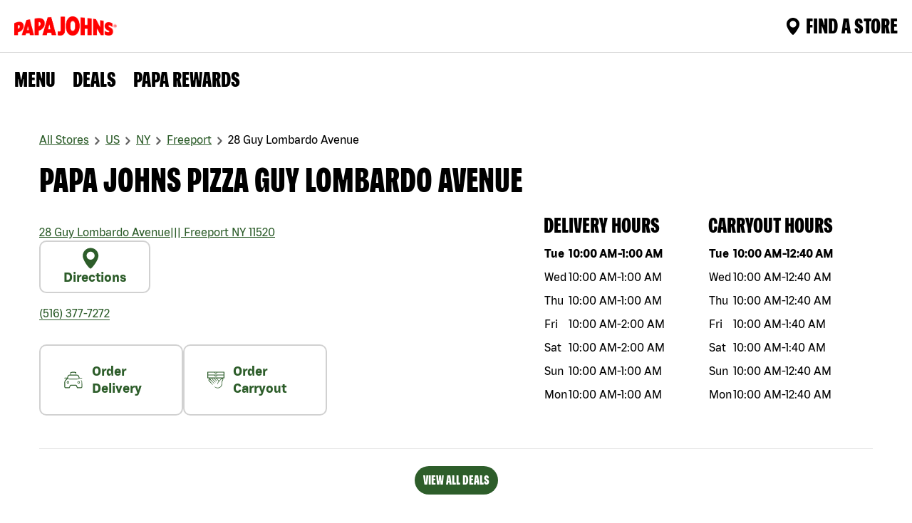

--- FILE ---
content_type: text/html; charset=utf-8
request_url: https://locations.papajohns.com/united-states/ny/11520/freeport/28-guy-lombardo-avenue
body_size: 23751
content:
<!DOCTYPE html><html lang="en"><head><link rel="stylesheet" href="/assets/static/index-bWnmdfFn.css"/>
<link rel="stylesheet" href="/assets/static/template-qgAhBG6t.css"/><title>Papa Johns Guy Lombardo Avenue | Papa Johns Freeport, NY</title>
    <meta charset="UTF-8"/>
    <meta name="viewport" content="width=device-width, initial-scale=1"/>
    <meta name="description" content="Order from Papa Johns Guy Lombardo Avenue for the best takeout and food delivery in Freeport. Order online, visit or call for pizza, wings, sides and more!"/>
<meta name="keywords" content=""/>
<meta property="og:title" content="Papa Johns Guy Lombardo Avenue | Papa Johns Freeport, NY"/>
<meta property="og:description" content="Order from Papa Johns Guy Lombardo Avenue for the best takeout and food delivery in Freeport. Order online, visit or call for pizza, wings, sides and more!"/>
<meta property="og:url" content="https://locations.papajohns.com/united-states/ny/11520/freeport/28-guy-lombardo-avenue"/>
<meta property="og:image" content="http://a.mktgcdn.com/p/WW_gZH-B2Xg1U9-mPBt5aokxPHTcBB1-eMVk-tzsOmU/2048x2048.jpg"/>
<link rel="canonical" href="https://locations.papajohns.com/united-states/ny/11520/freeport/28-guy-lombardo-avenue"/>
<meta name="twitter:url" content="https://locations.papajohns.com/united-states/ny/11520/freeport/28-guy-lombardo-avenue"/>
<meta name="twitter:title" content="Papa Johns Guy Lombardo Avenue | Papa Johns Freeport, NY"/>
<meta name="twitter:description" content="Order from Papa Johns Guy Lombardo Avenue for the best takeout and food delivery in Freeport. Order online, visit or call for pizza, wings, sides and more!"/>
<meta name="twitter:image" content="http://a.mktgcdn.com/p/WW_gZH-B2Xg1U9-mPBt5aokxPHTcBB1-eMVk-tzsOmU/2048x2048.jpg"/>
<meta name="author" content="PAPAJOHNS"/>
<link rel="shortcut icon" type="image/ico" href="/assets/static/faviconPapajohn-ODFlTeVZ.webp"/>
<meta name="robots" content="index,follow"/>
<meta property="og:image" content="http://a.mktgcdn.com/p/WW_gZH-B2Xg1U9-mPBt5aokxPHTcBB1-eMVk-tzsOmU/2048x2048.jpg"/>
<meta http-equiv="X-UA-Compatible" content="IE=edge"/>
<link rel="dns-prefetch" href="//www.yext-pixel.com"/>
<link rel="dns-prefetch" href="//a.cdnmktg.com"/>
<link rel="dns-prefetch" href="//a.mktgcdn.com"/>
<link rel="dns-prefetch" href="//dynl.mktgcdn.com"/>
<link rel="dns-prefetch" href="//dynm.mktgcdn.com"/>
<link rel="dns-prefetch" href="//www.google-analytics.com"/>
<meta name="format-detection" content="telephone=no"/>
<meta property="og:type" content="website"/>
<meta property="twitter:card" content="summary"/>
<meta name="geo.position" content="40.65606158868516,-73.58543801842893"/>
<meta name="geo.placename" content="Freeport,NY"/>
<meta name="geo.region" content="US-NY"/>
    <script>window.yextAnalyticsEnabled=false;window.enableYextAnalytics=()=>{window.yextAnalyticsEnabled=true}</script>
<script>(function(w,d,s,l,i){w[l]=w[l]||[];w[l].push({'gtm.start':
  new Date().getTime(),event:'gtm.js'});var f=d.getElementsByTagName(s)[0],
  j=d.createElement(s),dl=l!='dataLayer'?'&l='+l:'';j.async=true;j.src=
  'https://www.googletagmanager.com/gtm.js?id='+i+dl;f.parentNode.insertBefore(j,f);
  })(window,document,'script','dataLayer','GTM-NVDDFQ');</script>
<script type="application/ld+json">
  {"@graph":[{"@context":"https://schema.org","@type":"FastFoodRestaurant","name":"Papa Johns Pizza 28 Guy Lombardo Avenue","address":{"@type":"PostalAddress","streetAddress":"28 Guy Lombardo Avenue","addressLocality":"Freeport","addressRegion":"NY","postalCode":"11520","addressCountry":"US"},"openingHours":["friday 10:00-02:00","monday 10:00-01:00","saturday 10:00-02:00","sunday 10:00-01:00","thursday 10:00-01:00","tuesday 10:00-01:00","wednesday 10:00-01:00"],"description":"Order from Papa Johns Guy Lombardo Avenue for the best takeout and food delivery in Freeport. Order online, visit or call for pizza, wings, sides and more!","telephone":"(516) 377-7272","makesOffer":[{"@type":"Offer","name":"Create Your Own","description":"Add up to 3 toppings of your choice on our original, thin, or New York Style crust. Available on small, medium or large pizzas. Starting at $9.99 each.","url":"https://www.papajohns.com/order/viewStoreMenu/CARRYOUT/BUSINESS/2944"},{"@type":"Offer","name":"The Grand Papa Pizza","description":"Our original dough hand-stretched into an XXL pizza with oversized, thin slices, then topped with our NEW large, savory deli pepperoni, a 3-cheese blend and Italian seasoning. It's our largest pizza ever.","url":"https://www.papajohns.com/order/viewStoreMenu/CARRYOUT/BUSINESS/2944"},{"@type":"Offer","name":"Papa Pairings","description":"Pair two or more medium 1-topping New York Style or Original Crust pizzas, Boneless or Traditional Wings, Papadias, Breadsticks, Cheesesticks, Garlic Knots and Desserts, including our new Salted Caramel Blondie.","url":"https://www.papajohns.com/order/viewStoreMenu/CARRYOUT/BUSINESS/2944"}],"@id":"../../../../2944","url":"../../../../united-states/ny/11520/freeport/28-guy-lombardo-avenue","image":"/assets/static/ogImage-PQRQWxIY.webp","servesCuisine":"Pizza","priceRange":"$","geo":{"@type":"GeoCoordinates","latitude":40.65606158868516,"longitude":-73.58543801842893},"location":{"@type":"Place","name":"Papa Johns Pizza","telephone":"(516) 377-7272","hasMap":"https://maps.google.com/maps/search/?api=1&query=28%20Guy%20Lombardo%20Avenue,%20Freeport,%20NY,%2011520,%20US&query_place_id=ChIJyZXf_Yp7wokRtbUL4O6ewvE","geo":{"@type":"GeoCoordinates","latitude":40.65606158868516,"longitude":-73.58543801842893}}},{"@context":"http://www.schema.org","@type":"FAQPage","mainEntity":[{"@type":"Question","name":"How can I check the status of my Papa Johns order?","acceptedAnswer":{"@type":"Answer","text":"You can track your order with Papa Track and watch it progress all the way from dough to delivery. Links to Papa Track become available after your order has been confirmed. You can find a link to track your order on the Order Confirmation page (the last page after you check out), and in the email you receive confirming your order. Just follow that link to Papa Track. Papa Track is notified and stays in constant communication with the store while they are making, baking, and boxing up your order. We initially provide an estimated time range, and the status of each step is displayed on Papa Track as your order progresses. Another notification is sent to Papa Track once the order is ready for pick up or your delivery is on its way."}},{"@type":"Question","name":"What pizza coupons, deals and promotions are available at Papa Johns Guy Lombardo Avenue?","acceptedAnswer":{"@type":"Answer","text":"Papa Johns Guy Lombardo Avenue offers deals and specials for a variety of menu items. Whether you’re looking for a lunch deal near you or affordable pizza delivery for dinner, we make it easy for you to find delivery & carryout deals. Here’s how:-Online: Enter your location and get access to exclusive deals near you.-Email and Text: Subscribe to receive emails and/or text messages from Papa Johns that include weekly discounts on menu items. Text \"START\" to 47272 to begin.-Mobile App: Download our app from the Apple Store or Google Play to get access to exclusive promo codes and offers.-Papa Rewards: Sign up to earn points for every dollar you spend. Reedeem your points for free feed. "}},{"@type":"Question","name":"Does Papa Johns cater for events and parties?","acceptedAnswer":{"@type":"Answer","text":"Yes, Papa Johns provides catering for any sized group. We cater gatherings from corporate lunch to parties and family reunions. Choose one of our Group Suggestions, or build your own selection with our Create Your Own option. Try our signature pizzas, savory sides, delicious desserts, and a variety of Pepsi 2-liter drinks. Trust Papa Johns pizza delivery for your next catered event. Call Papa Johns Guy Lombardo Avenue at (516) 377-7272 for more information or to place a catering order today. "}},{"@type":"Question","name":"How do I join Papa Johns Rewards?","acceptedAnswer":{"@type":"Answer","text":"Earn Papa Dough to use towards any menu item. Sign up to start getting points and other surprises."}}]},{"@context":"http://www.schema.org","@type":"BreadcrumbList","itemListElement":[{"@type":"ListItem","name":"All Stores","position":1,"item":{"@type":"Thing","@id":"../../../../index.html"}},{"@type":"ListItem","name":"US","position":2,"item":{"@type":"Thing","@id":"../../../../united-states"}},{"@type":"ListItem","name":"NY","position":3,"item":{"@type":"Thing","@id":"../../../../united-states/ny"}},{"@type":"ListItem","name":"Freeport","position":4,"item":{"@type":"Thing","@id":"../../../../united-states/ny/freeport"}},{"@type":"ListItem","name":"28 Guy Lombardo Avenue","position":5,"item":{"@type":"Thing","@id":"../../../../united-states/ny/11520/freeport/28-guy-lombardo-avenue"}}]}]}
  </script>
<script id="yext-entity-data" data-entity-id="10692020"></script><script type="module">
        const componentURL = new URL("/assets/client/entity.4W9Nn45t.js", import.meta.url)
        const component = await import(componentURL);

        const renderURL = new URL("/assets/render/_client.zF20Tne3.js", import.meta.url)
        const render = await import(renderURL);

        render.render(
        {
            Page: component.default,
            pageProps: JSON.parse(decodeURIComponent("%7B%22document%22%3A%7B%22__%22%3A%7B%22entityPageSet%22%3A%7B%7D%2C%22name%22%3A%22entity%22%7D%2C%22_env%22%3A%7B%22YEXT_PUBLIC_BASEURL%22%3A%22https%3A%2F%2Flocations.papajohns.com%22%2C%22YEXT_PUBLIC_LOCATION_SAVEDFILTER_ID%22%3A%221386587377%22%2C%22YEXT_PUBLIC_MAPS_API_KEY%22%3A%22AIzaSyAk4SSRBAsHgWVXwuUWybzySKzWORbEcQU%22%2C%22YEXT_PUBLIC_MAPS_API_KEY%20%22%3A%22AIzaSyAk4SSRBAsHgWVXwuUWybzySKzWORbEcQU%22%2C%22YEXT_PUBLIC_NEARBY_API_KEY%22%3A%22c6ca3cce7f13b34701a25cba845759be%22%2C%22YEXT_PUBLIC_NEARBY_SAVEDFILTER_ID%22%3A%2214690679%22%2C%22YEXT_PUBLIC_ROBOT_TAG%22%3A%22index%2Cfollow%22%7D%2C%22_schema%22%3A%7B%22%40context%22%3A%22https%3A%2F%2Fschema.org%22%2C%22%40type%22%3A%22Thing%22%2C%22name%22%3A%22Papa%20Johns%20Pizza%22%2C%22url%22%3A%22locations.papajohns.com%2Funited-states%2Fny%2F11520%2Ffreeport%2F28-guy-lombardo-avenue%22%7D%2C%22_site%22%3A%7B%22c_bannerSection%22%3A%7B%22bannerOverlayCTA%22%3A%7B%22label%22%3A%22FIND%20A%20PAPA%20JOHNS%20NEAR%20YOU%22%2C%22link%22%3A%22https%3A%2F%2Fwww.papajohns.com%2Forder%2Fstores-near-me%22%2C%22linkType%22%3A%22URL%22%7D%2C%22image%22%3A%7B%22height%22%3A755%2C%22url%22%3A%22https%3A%2F%2Fa.mktgcdn.com%2Fp%2FvhoLNTKXor3ftGB_ncdWXwQC2NXnI8MEiwFKMfBC84o%2F1920x755.jpg%22%2C%22width%22%3A1920%7D%2C%22text%22%3A%22PAPA%20JOHN%20STORES%20IN%20THE%22%7D%2C%22c_copyRightTextMessage%22%3A%7B%22json%22%3A%7B%22root%22%3A%7B%22children%22%3A%5B%7B%22children%22%3A%5B%7B%22detail%22%3A0%2C%22format%22%3A1%2C%22mode%22%3A%22normal%22%2C%22style%22%3A%22%22%2C%22text%22%3A%22Papa%20Johns%20Pizza%20Stores%20in%20The%20United%20States%3A%22%2C%22type%22%3A%22text%22%2C%22version%22%3A1%7D%2C%7B%22children%22%3A%5B%7B%22detail%22%3A0%2C%22format%22%3A0%2C%22mode%22%3A%22normal%22%2C%22style%22%3A%22%22%2C%22text%22%3A%22%C2%A0Alaska%20%7C%22%2C%22type%22%3A%22text%22%2C%22version%22%3A1%7D%5D%2C%22direction%22%3A%22ltr%22%2C%22format%22%3A%22%22%2C%22indent%22%3A0%2C%22type%22%3A%22link%22%2C%22url%22%3A%22https%3A%2F%2Flocations.papajohns.com%2Funited-states%2Fak%22%2C%22version%22%3A1%7D%2C%7B%22children%22%3A%5B%7B%22detail%22%3A0%2C%22format%22%3A0%2C%22mode%22%3A%22normal%22%2C%22style%22%3A%22%22%2C%22text%22%3A%22%C2%A0Alabama%20%7C%22%2C%22type%22%3A%22text%22%2C%22version%22%3A1%7D%5D%2C%22direction%22%3A%22ltr%22%2C%22format%22%3A%22%22%2C%22indent%22%3A0%2C%22type%22%3A%22link%22%2C%22url%22%3A%22https%3A%2F%2Flocations.papajohns.com%2Funited-states%2Fal%22%2C%22version%22%3A1%7D%2C%7B%22children%22%3A%5B%7B%22detail%22%3A0%2C%22format%22%3A0%2C%22mode%22%3A%22normal%22%2C%22style%22%3A%22%22%2C%22text%22%3A%22%C2%A0Arkansas%20%7C%22%2C%22type%22%3A%22text%22%2C%22version%22%3A1%7D%5D%2C%22direction%22%3A%22ltr%22%2C%22format%22%3A%22%22%2C%22indent%22%3A0%2C%22type%22%3A%22link%22%2C%22url%22%3A%22https%3A%2F%2Flocations.papajohns.com%2Funited-states%2Far%22%2C%22version%22%3A1%7D%2C%7B%22children%22%3A%5B%7B%22detail%22%3A0%2C%22format%22%3A0%2C%22mode%22%3A%22normal%22%2C%22style%22%3A%22%22%2C%22text%22%3A%22%C2%A0Arizona%20%7C%22%2C%22type%22%3A%22text%22%2C%22version%22%3A1%7D%5D%2C%22direction%22%3A%22ltr%22%2C%22format%22%3A%22%22%2C%22indent%22%3A0%2C%22type%22%3A%22link%22%2C%22url%22%3A%22https%3A%2F%2Flocations.papajohns.com%2Funited-states%2Faz%22%2C%22version%22%3A1%7D%2C%7B%22children%22%3A%5B%7B%22detail%22%3A0%2C%22format%22%3A0%2C%22mode%22%3A%22normal%22%2C%22style%22%3A%22%22%2C%22text%22%3A%22%C2%A0California%20%7C%22%2C%22type%22%3A%22text%22%2C%22version%22%3A1%7D%5D%2C%22direction%22%3A%22ltr%22%2C%22format%22%3A%22%22%2C%22indent%22%3A0%2C%22type%22%3A%22link%22%2C%22url%22%3A%22https%3A%2F%2Flocations.papajohns.com%2Funited-states%2Fca%22%2C%22version%22%3A1%7D%2C%7B%22children%22%3A%5B%7B%22detail%22%3A0%2C%22format%22%3A0%2C%22mode%22%3A%22normal%22%2C%22style%22%3A%22%22%2C%22text%22%3A%22%C2%A0Colorado%20%7C%22%2C%22type%22%3A%22text%22%2C%22version%22%3A1%7D%5D%2C%22direction%22%3A%22ltr%22%2C%22format%22%3A%22%22%2C%22indent%22%3A0%2C%22type%22%3A%22link%22%2C%22url%22%3A%22https%3A%2F%2Flocations.papajohns.com%2Funited-states%2Fco%22%2C%22version%22%3A1%7D%2C%7B%22children%22%3A%5B%7B%22detail%22%3A0%2C%22format%22%3A0%2C%22mode%22%3A%22normal%22%2C%22style%22%3A%22%22%2C%22text%22%3A%22%C2%A0Connecticut%20%7C%22%2C%22type%22%3A%22text%22%2C%22version%22%3A1%7D%5D%2C%22direction%22%3A%22ltr%22%2C%22format%22%3A%22%22%2C%22indent%22%3A0%2C%22type%22%3A%22link%22%2C%22url%22%3A%22https%3A%2F%2Flocations.papajohns.com%2Funited-states%2Fct%22%2C%22version%22%3A1%7D%2C%7B%22children%22%3A%5B%7B%22detail%22%3A0%2C%22format%22%3A0%2C%22mode%22%3A%22normal%22%2C%22style%22%3A%22%22%2C%22text%22%3A%22Washington%20%7C%22%2C%22type%22%3A%22text%22%2C%22version%22%3A1%7D%5D%2C%22direction%22%3A%22ltr%22%2C%22format%22%3A%22%22%2C%22indent%22%3A0%2C%22type%22%3A%22link%22%2C%22url%22%3A%22https%3A%2F%2Flocations.papajohns.com%2Funited-states%2Fdc%2Fwashington%22%2C%22version%22%3A1%7D%2C%7B%22children%22%3A%5B%7B%22detail%22%3A0%2C%22format%22%3A0%2C%22mode%22%3A%22normal%22%2C%22style%22%3A%22%22%2C%22text%22%3A%22%C2%A0Delaware%20%7C%22%2C%22type%22%3A%22text%22%2C%22version%22%3A1%7D%5D%2C%22direction%22%3A%22ltr%22%2C%22format%22%3A%22%22%2C%22indent%22%3A0%2C%22type%22%3A%22link%22%2C%22url%22%3A%22https%3A%2F%2Flocations.papajohns.com%2Funited-states%2Fde%22%2C%22version%22%3A1%7D%2C%7B%22children%22%3A%5B%7B%22detail%22%3A0%2C%22format%22%3A0%2C%22mode%22%3A%22normal%22%2C%22style%22%3A%22%22%2C%22text%22%3A%22%C2%A0Florida%20%7C%22%2C%22type%22%3A%22text%22%2C%22version%22%3A1%7D%5D%2C%22direction%22%3A%22ltr%22%2C%22format%22%3A%22%22%2C%22indent%22%3A0%2C%22type%22%3A%22link%22%2C%22url%22%3A%22https%3A%2F%2Flocations.papajohns.com%2Funited-states%2Ffl%22%2C%22version%22%3A1%7D%2C%7B%22children%22%3A%5B%7B%22detail%22%3A0%2C%22format%22%3A0%2C%22mode%22%3A%22normal%22%2C%22style%22%3A%22%22%2C%22text%22%3A%22%C2%A0Georgia%20%7C%22%2C%22type%22%3A%22text%22%2C%22version%22%3A1%7D%5D%2C%22direction%22%3A%22ltr%22%2C%22format%22%3A%22%22%2C%22indent%22%3A0%2C%22type%22%3A%22link%22%2C%22url%22%3A%22https%3A%2F%2Flocations.papajohns.com%2Funited-states%2Fga%22%2C%22version%22%3A1%7D%2C%7B%22children%22%3A%5B%7B%22detail%22%3A0%2C%22format%22%3A0%2C%22mode%22%3A%22normal%22%2C%22style%22%3A%22%22%2C%22text%22%3A%22%C2%A0Hawaii%20%7C%22%2C%22type%22%3A%22text%22%2C%22version%22%3A1%7D%5D%2C%22direction%22%3A%22ltr%22%2C%22format%22%3A%22%22%2C%22indent%22%3A0%2C%22type%22%3A%22link%22%2C%22url%22%3A%22https%3A%2F%2Flocations.papajohns.com%2Funited-states%2Fhi%22%2C%22version%22%3A1%7D%2C%7B%22children%22%3A%5B%7B%22detail%22%3A0%2C%22format%22%3A0%2C%22mode%22%3A%22normal%22%2C%22style%22%3A%22%22%2C%22text%22%3A%22%C2%A0Iowa%20%7C%22%2C%22type%22%3A%22text%22%2C%22version%22%3A1%7D%5D%2C%22direction%22%3A%22ltr%22%2C%22format%22%3A%22%22%2C%22indent%22%3A0%2C%22type%22%3A%22link%22%2C%22url%22%3A%22https%3A%2F%2Flocations.papajohns.com%2Funited-states%2Fia%22%2C%22version%22%3A1%7D%2C%7B%22children%22%3A%5B%7B%22detail%22%3A0%2C%22format%22%3A0%2C%22mode%22%3A%22normal%22%2C%22style%22%3A%22%22%2C%22text%22%3A%22%C2%A0Idaho%20%7C%22%2C%22type%22%3A%22text%22%2C%22version%22%3A1%7D%5D%2C%22direction%22%3A%22ltr%22%2C%22format%22%3A%22%22%2C%22indent%22%3A0%2C%22type%22%3A%22link%22%2C%22url%22%3A%22https%3A%2F%2Flocations.papajohns.com%2Funited-states%2Fid%22%2C%22version%22%3A1%7D%2C%7B%22children%22%3A%5B%7B%22detail%22%3A0%2C%22format%22%3A0%2C%22mode%22%3A%22normal%22%2C%22style%22%3A%22%22%2C%22text%22%3A%22%C2%A0Illinois%20%7C%22%2C%22type%22%3A%22text%22%2C%22version%22%3A1%7D%5D%2C%22direction%22%3A%22ltr%22%2C%22format%22%3A%22%22%2C%22indent%22%3A0%2C%22type%22%3A%22link%22%2C%22url%22%3A%22https%3A%2F%2Flocations.papajohns.com%2Funited-states%2Fil%22%2C%22version%22%3A1%7D%2C%7B%22children%22%3A%5B%7B%22detail%22%3A0%2C%22format%22%3A0%2C%22mode%22%3A%22normal%22%2C%22style%22%3A%22%22%2C%22text%22%3A%22%C2%A0Indiana%20%7C%22%2C%22type%22%3A%22text%22%2C%22version%22%3A1%7D%5D%2C%22direction%22%3A%22ltr%22%2C%22format%22%3A%22%22%2C%22indent%22%3A0%2C%22type%22%3A%22link%22%2C%22url%22%3A%22https%3A%2F%2Flocations.papajohns.com%2Funited-states%2Fin%22%2C%22version%22%3A1%7D%2C%7B%22children%22%3A%5B%7B%22detail%22%3A0%2C%22format%22%3A0%2C%22mode%22%3A%22normal%22%2C%22style%22%3A%22%22%2C%22text%22%3A%22%C2%A0Kansas%20%7C%22%2C%22type%22%3A%22text%22%2C%22version%22%3A1%7D%5D%2C%22direction%22%3A%22ltr%22%2C%22format%22%3A%22%22%2C%22indent%22%3A0%2C%22type%22%3A%22link%22%2C%22url%22%3A%22https%3A%2F%2Flocations.papajohns.com%2Funited-states%2Fks%22%2C%22version%22%3A1%7D%2C%7B%22children%22%3A%5B%7B%22detail%22%3A0%2C%22format%22%3A0%2C%22mode%22%3A%22normal%22%2C%22style%22%3A%22%22%2C%22text%22%3A%22%C2%A0Kentucky%20%7C%22%2C%22type%22%3A%22text%22%2C%22version%22%3A1%7D%5D%2C%22direction%22%3A%22ltr%22%2C%22format%22%3A%22%22%2C%22indent%22%3A0%2C%22type%22%3A%22link%22%2C%22url%22%3A%22https%3A%2F%2Flocations.papajohns.com%2Funited-states%2Fky%22%2C%22version%22%3A1%7D%2C%7B%22children%22%3A%5B%7B%22detail%22%3A0%2C%22format%22%3A0%2C%22mode%22%3A%22normal%22%2C%22style%22%3A%22%22%2C%22text%22%3A%22%C2%A0Louisiana%20%7C%22%2C%22type%22%3A%22text%22%2C%22version%22%3A1%7D%5D%2C%22direction%22%3A%22ltr%22%2C%22format%22%3A%22%22%2C%22indent%22%3A0%2C%22type%22%3A%22link%22%2C%22url%22%3A%22https%3A%2F%2Flocations.papajohns.com%2Funited-states%2Fla%22%2C%22version%22%3A1%7D%2C%7B%22children%22%3A%5B%7B%22detail%22%3A0%2C%22format%22%3A0%2C%22mode%22%3A%22normal%22%2C%22style%22%3A%22%22%2C%22text%22%3A%22%C2%A0Massachusetts%20%7C%22%2C%22type%22%3A%22text%22%2C%22version%22%3A1%7D%5D%2C%22direction%22%3A%22ltr%22%2C%22format%22%3A%22%22%2C%22indent%22%3A0%2C%22type%22%3A%22link%22%2C%22url%22%3A%22https%3A%2F%2Flocations.papajohns.com%2Funited-states%2Fma%22%2C%22version%22%3A1%7D%2C%7B%22children%22%3A%5B%7B%22detail%22%3A0%2C%22format%22%3A0%2C%22mode%22%3A%22normal%22%2C%22style%22%3A%22%22%2C%22text%22%3A%22%C2%A0Maryland%20%7C%22%2C%22type%22%3A%22text%22%2C%22version%22%3A1%7D%5D%2C%22direction%22%3A%22ltr%22%2C%22format%22%3A%22%22%2C%22indent%22%3A0%2C%22type%22%3A%22link%22%2C%22url%22%3A%22https%3A%2F%2Flocations.papajohns.com%2Funited-states%2Fmd%22%2C%22version%22%3A1%7D%2C%7B%22children%22%3A%5B%7B%22detail%22%3A0%2C%22format%22%3A0%2C%22mode%22%3A%22normal%22%2C%22style%22%3A%22%22%2C%22text%22%3A%22%C2%A0Maine%20%7C%22%2C%22type%22%3A%22text%22%2C%22version%22%3A1%7D%5D%2C%22direction%22%3A%22ltr%22%2C%22format%22%3A%22%22%2C%22indent%22%3A0%2C%22type%22%3A%22link%22%2C%22url%22%3A%22https%3A%2F%2Flocations.papajohns.com%2Funited-states%2Fme%22%2C%22version%22%3A1%7D%2C%7B%22children%22%3A%5B%7B%22detail%22%3A0%2C%22format%22%3A0%2C%22mode%22%3A%22normal%22%2C%22style%22%3A%22%22%2C%22text%22%3A%22%C2%A0Michigan%20%7C%22%2C%22type%22%3A%22text%22%2C%22version%22%3A1%7D%5D%2C%22direction%22%3A%22ltr%22%2C%22format%22%3A%22%22%2C%22indent%22%3A0%2C%22type%22%3A%22link%22%2C%22url%22%3A%22https%3A%2F%2Flocations.papajohns.com%2Funited-states%2Fmi%22%2C%22version%22%3A1%7D%2C%7B%22children%22%3A%5B%7B%22detail%22%3A0%2C%22format%22%3A0%2C%22mode%22%3A%22normal%22%2C%22style%22%3A%22%22%2C%22text%22%3A%22%C2%A0Minnesota%20%7C%22%2C%22type%22%3A%22text%22%2C%22version%22%3A1%7D%5D%2C%22direction%22%3A%22ltr%22%2C%22format%22%3A%22%22%2C%22indent%22%3A0%2C%22type%22%3A%22link%22%2C%22url%22%3A%22https%3A%2F%2Flocations.papajohns.com%2Funited-states%2Fmn%22%2C%22version%22%3A1%7D%2C%7B%22children%22%3A%5B%7B%22detail%22%3A0%2C%22format%22%3A0%2C%22mode%22%3A%22normal%22%2C%22style%22%3A%22%22%2C%22text%22%3A%22%C2%A0Missouri%20%7C%22%2C%22type%22%3A%22text%22%2C%22version%22%3A1%7D%5D%2C%22direction%22%3A%22ltr%22%2C%22format%22%3A%22%22%2C%22indent%22%3A0%2C%22type%22%3A%22link%22%2C%22url%22%3A%22https%3A%2F%2Flocations.papajohns.com%2Funited-states%2Fmo%22%2C%22version%22%3A1%7D%2C%7B%22children%22%3A%5B%7B%22detail%22%3A0%2C%22format%22%3A0%2C%22mode%22%3A%22normal%22%2C%22style%22%3A%22%22%2C%22text%22%3A%22%C2%A0Mississippi%20%7C%22%2C%22type%22%3A%22text%22%2C%22version%22%3A1%7D%5D%2C%22direction%22%3A%22ltr%22%2C%22format%22%3A%22%22%2C%22indent%22%3A0%2C%22type%22%3A%22link%22%2C%22url%22%3A%22https%3A%2F%2Flocations.papajohns.com%2Funited-states%2Fms%22%2C%22version%22%3A1%7D%2C%7B%22children%22%3A%5B%7B%22detail%22%3A0%2C%22format%22%3A0%2C%22mode%22%3A%22normal%22%2C%22style%22%3A%22%22%2C%22text%22%3A%22%C2%A0Montana%20%7C%22%2C%22type%22%3A%22text%22%2C%22version%22%3A1%7D%5D%2C%22direction%22%3A%22ltr%22%2C%22format%22%3A%22%22%2C%22indent%22%3A0%2C%22type%22%3A%22link%22%2C%22url%22%3A%22https%3A%2F%2Flocations.papajohns.com%2Funited-states%2Fmt%22%2C%22version%22%3A1%7D%2C%7B%22children%22%3A%5B%7B%22detail%22%3A0%2C%22format%22%3A0%2C%22mode%22%3A%22normal%22%2C%22style%22%3A%22%22%2C%22text%22%3A%22%C2%A0North%20Carolina%20%7C%22%2C%22type%22%3A%22text%22%2C%22version%22%3A1%7D%5D%2C%22direction%22%3A%22ltr%22%2C%22format%22%3A%22%22%2C%22indent%22%3A0%2C%22type%22%3A%22link%22%2C%22url%22%3A%22https%3A%2F%2Flocations.papajohns.com%2Funited-states%2Fnc%22%2C%22version%22%3A1%7D%2C%7B%22children%22%3A%5B%7B%22detail%22%3A0%2C%22format%22%3A0%2C%22mode%22%3A%22normal%22%2C%22style%22%3A%22%22%2C%22text%22%3A%22%C2%A0North%20Dakota%20%7C%22%2C%22type%22%3A%22text%22%2C%22version%22%3A1%7D%5D%2C%22direction%22%3A%22ltr%22%2C%22format%22%3A%22%22%2C%22indent%22%3A0%2C%22type%22%3A%22link%22%2C%22url%22%3A%22https%3A%2F%2Flocations.papajohns.com%2Funited-states%2Fnd%22%2C%22version%22%3A1%7D%2C%7B%22children%22%3A%5B%7B%22detail%22%3A0%2C%22format%22%3A0%2C%22mode%22%3A%22normal%22%2C%22style%22%3A%22%22%2C%22text%22%3A%22%C2%A0Nebraska%20%7C%22%2C%22type%22%3A%22text%22%2C%22version%22%3A1%7D%5D%2C%22direction%22%3A%22ltr%22%2C%22format%22%3A%22%22%2C%22indent%22%3A0%2C%22type%22%3A%22link%22%2C%22url%22%3A%22https%3A%2F%2Flocations.papajohns.com%2Funited-states%2Fne%22%2C%22version%22%3A1%7D%2C%7B%22children%22%3A%5B%7B%22detail%22%3A0%2C%22format%22%3A0%2C%22mode%22%3A%22normal%22%2C%22style%22%3A%22%22%2C%22text%22%3A%22%C2%A0New%20Hampshire%20%7C%22%2C%22type%22%3A%22text%22%2C%22version%22%3A1%7D%5D%2C%22direction%22%3A%22ltr%22%2C%22format%22%3A%22%22%2C%22indent%22%3A0%2C%22type%22%3A%22link%22%2C%22url%22%3A%22https%3A%2F%2Flocations.papajohns.com%2Funited-states%2Fnh%22%2C%22version%22%3A1%7D%2C%7B%22children%22%3A%5B%7B%22detail%22%3A0%2C%22format%22%3A0%2C%22mode%22%3A%22normal%22%2C%22style%22%3A%22%22%2C%22text%22%3A%22%C2%A0New%20Jersey%20%7C%22%2C%22type%22%3A%22text%22%2C%22version%22%3A1%7D%5D%2C%22direction%22%3A%22ltr%22%2C%22format%22%3A%22%22%2C%22indent%22%3A0%2C%22type%22%3A%22link%22%2C%22url%22%3A%22https%3A%2F%2Flocations.papajohns.com%2Funited-states%2Fnj%22%2C%22version%22%3A1%7D%2C%7B%22children%22%3A%5B%7B%22detail%22%3A0%2C%22format%22%3A0%2C%22mode%22%3A%22normal%22%2C%22style%22%3A%22%22%2C%22text%22%3A%22%C2%A0New%20Mexico%20%7C%22%2C%22type%22%3A%22text%22%2C%22version%22%3A1%7D%5D%2C%22direction%22%3A%22ltr%22%2C%22format%22%3A%22%22%2C%22indent%22%3A0%2C%22type%22%3A%22link%22%2C%22url%22%3A%22https%3A%2F%2Flocations.papajohns.com%2Funited-states%2Fnm%22%2C%22version%22%3A1%7D%2C%7B%22children%22%3A%5B%7B%22detail%22%3A0%2C%22format%22%3A0%2C%22mode%22%3A%22normal%22%2C%22style%22%3A%22%22%2C%22text%22%3A%22%C2%A0Nevada%20%7C%22%2C%22type%22%3A%22text%22%2C%22version%22%3A1%7D%5D%2C%22direction%22%3A%22ltr%22%2C%22format%22%3A%22%22%2C%22indent%22%3A0%2C%22type%22%3A%22link%22%2C%22url%22%3A%22https%3A%2F%2Flocations.papajohns.com%2Funited-states%2Fnv%22%2C%22version%22%3A1%7D%2C%7B%22children%22%3A%5B%7B%22detail%22%3A0%2C%22format%22%3A0%2C%22mode%22%3A%22normal%22%2C%22style%22%3A%22%22%2C%22text%22%3A%22%C2%A0New%20York%20%7C%22%2C%22type%22%3A%22text%22%2C%22version%22%3A1%7D%5D%2C%22direction%22%3A%22ltr%22%2C%22format%22%3A%22%22%2C%22indent%22%3A0%2C%22type%22%3A%22link%22%2C%22url%22%3A%22https%3A%2F%2Flocations.papajohns.com%2Funited-states%2Fny%22%2C%22version%22%3A1%7D%2C%7B%22children%22%3A%5B%7B%22detail%22%3A0%2C%22format%22%3A0%2C%22mode%22%3A%22normal%22%2C%22style%22%3A%22%22%2C%22text%22%3A%22%C2%A0Ohio%20%7C%22%2C%22type%22%3A%22text%22%2C%22version%22%3A1%7D%5D%2C%22direction%22%3A%22ltr%22%2C%22format%22%3A%22%22%2C%22indent%22%3A0%2C%22type%22%3A%22link%22%2C%22url%22%3A%22https%3A%2F%2Flocations.papajohns.com%2Funited-states%2Foh%22%2C%22version%22%3A1%7D%2C%7B%22children%22%3A%5B%7B%22detail%22%3A0%2C%22format%22%3A0%2C%22mode%22%3A%22normal%22%2C%22style%22%3A%22%22%2C%22text%22%3A%22%C2%A0Oklahoma%20%7C%22%2C%22type%22%3A%22text%22%2C%22version%22%3A1%7D%5D%2C%22direction%22%3A%22ltr%22%2C%22format%22%3A%22%22%2C%22indent%22%3A0%2C%22type%22%3A%22link%22%2C%22url%22%3A%22https%3A%2F%2Flocations.papajohns.com%2Funited-states%2Fok%22%2C%22version%22%3A1%7D%2C%7B%22children%22%3A%5B%7B%22detail%22%3A0%2C%22format%22%3A0%2C%22mode%22%3A%22normal%22%2C%22style%22%3A%22%22%2C%22text%22%3A%22%C2%A0Oregon%20%7C%22%2C%22type%22%3A%22text%22%2C%22version%22%3A1%7D%5D%2C%22direction%22%3A%22ltr%22%2C%22format%22%3A%22%22%2C%22indent%22%3A0%2C%22type%22%3A%22link%22%2C%22url%22%3A%22https%3A%2F%2Flocations.papajohns.com%2Funited-states%2For%22%2C%22version%22%3A1%7D%2C%7B%22children%22%3A%5B%7B%22detail%22%3A0%2C%22format%22%3A0%2C%22mode%22%3A%22normal%22%2C%22style%22%3A%22%22%2C%22text%22%3A%22%C2%A0Pennsylvania%20%7C%22%2C%22type%22%3A%22text%22%2C%22version%22%3A1%7D%5D%2C%22direction%22%3A%22ltr%22%2C%22format%22%3A%22%22%2C%22indent%22%3A0%2C%22type%22%3A%22link%22%2C%22url%22%3A%22https%3A%2F%2Flocations.papajohns.com%2Funited-states%2Fpa%22%2C%22version%22%3A1%7D%2C%7B%22children%22%3A%5B%7B%22detail%22%3A0%2C%22format%22%3A0%2C%22mode%22%3A%22normal%22%2C%22style%22%3A%22%22%2C%22text%22%3A%22%C2%A0Rhode%20Island%20%7C%22%2C%22type%22%3A%22text%22%2C%22version%22%3A1%7D%5D%2C%22direction%22%3A%22ltr%22%2C%22format%22%3A%22%22%2C%22indent%22%3A0%2C%22type%22%3A%22link%22%2C%22url%22%3A%22https%3A%2F%2Flocations.papajohns.com%2Funited-states%2Fri%22%2C%22version%22%3A1%7D%2C%7B%22children%22%3A%5B%7B%22detail%22%3A0%2C%22format%22%3A0%2C%22mode%22%3A%22normal%22%2C%22style%22%3A%22%22%2C%22text%22%3A%22%C2%A0South%20Carolina%20%7C%22%2C%22type%22%3A%22text%22%2C%22version%22%3A1%7D%5D%2C%22direction%22%3A%22ltr%22%2C%22format%22%3A%22%22%2C%22indent%22%3A0%2C%22type%22%3A%22link%22%2C%22url%22%3A%22https%3A%2F%2Flocations.papajohns.com%2Funited-states%2Fsc%22%2C%22version%22%3A1%7D%2C%7B%22children%22%3A%5B%7B%22detail%22%3A0%2C%22format%22%3A0%2C%22mode%22%3A%22normal%22%2C%22style%22%3A%22%22%2C%22text%22%3A%22%C2%A0South%20Dakota%20%7C%22%2C%22type%22%3A%22text%22%2C%22version%22%3A1%7D%5D%2C%22direction%22%3A%22ltr%22%2C%22format%22%3A%22%22%2C%22indent%22%3A0%2C%22type%22%3A%22link%22%2C%22url%22%3A%22https%3A%2F%2Flocations.papajohns.com%2Funited-states%2Fsd%22%2C%22version%22%3A1%7D%2C%7B%22children%22%3A%5B%7B%22detail%22%3A0%2C%22format%22%3A0%2C%22mode%22%3A%22normal%22%2C%22style%22%3A%22%22%2C%22text%22%3A%22%C2%A0Tennessee%20%7C%22%2C%22type%22%3A%22text%22%2C%22version%22%3A1%7D%5D%2C%22direction%22%3A%22ltr%22%2C%22format%22%3A%22%22%2C%22indent%22%3A0%2C%22type%22%3A%22link%22%2C%22url%22%3A%22https%3A%2F%2Flocations.papajohns.com%2Funited-states%2Ftn%22%2C%22version%22%3A1%7D%2C%7B%22children%22%3A%5B%7B%22detail%22%3A0%2C%22format%22%3A0%2C%22mode%22%3A%22normal%22%2C%22style%22%3A%22%22%2C%22text%22%3A%22%C2%A0Texas%20%7C%22%2C%22type%22%3A%22text%22%2C%22version%22%3A1%7D%5D%2C%22direction%22%3A%22ltr%22%2C%22format%22%3A%22%22%2C%22indent%22%3A0%2C%22type%22%3A%22link%22%2C%22url%22%3A%22https%3A%2F%2Flocations.papajohns.com%2Funited-states%2Ftx%22%2C%22version%22%3A1%7D%2C%7B%22children%22%3A%5B%7B%22detail%22%3A0%2C%22format%22%3A0%2C%22mode%22%3A%22normal%22%2C%22style%22%3A%22%22%2C%22text%22%3A%22%C2%A0Utah%20%7C%22%2C%22type%22%3A%22text%22%2C%22version%22%3A1%7D%5D%2C%22direction%22%3A%22ltr%22%2C%22format%22%3A%22%22%2C%22indent%22%3A0%2C%22type%22%3A%22link%22%2C%22url%22%3A%22https%3A%2F%2Flocations.papajohns.com%2Funited-states%2Fut%22%2C%22version%22%3A1%7D%2C%7B%22children%22%3A%5B%7B%22detail%22%3A0%2C%22format%22%3A0%2C%22mode%22%3A%22normal%22%2C%22style%22%3A%22%22%2C%22text%22%3A%22%C2%A0Virginia%20%7C%22%2C%22type%22%3A%22text%22%2C%22version%22%3A1%7D%5D%2C%22direction%22%3A%22ltr%22%2C%22format%22%3A%22%22%2C%22indent%22%3A0%2C%22type%22%3A%22link%22%2C%22url%22%3A%22https%3A%2F%2Flocations.papajohns.com%2Funited-states%2Fva%22%2C%22version%22%3A1%7D%2C%7B%22children%22%3A%5B%7B%22detail%22%3A0%2C%22format%22%3A0%2C%22mode%22%3A%22normal%22%2C%22style%22%3A%22%22%2C%22text%22%3A%22%C2%A0Vermont%20%7C%22%2C%22type%22%3A%22text%22%2C%22version%22%3A1%7D%5D%2C%22direction%22%3A%22ltr%22%2C%22format%22%3A%22%22%2C%22indent%22%3A0%2C%22type%22%3A%22link%22%2C%22url%22%3A%22https%3A%2F%2Flocations.papajohns.com%2Funited-states%2Fvt%2F05401%2Fburlington%2F135-pearl-street%22%2C%22version%22%3A1%7D%2C%7B%22children%22%3A%5B%7B%22detail%22%3A0%2C%22format%22%3A0%2C%22mode%22%3A%22normal%22%2C%22style%22%3A%22%22%2C%22text%22%3A%22%C2%A0Washington%20%7C%22%2C%22type%22%3A%22text%22%2C%22version%22%3A1%7D%5D%2C%22direction%22%3A%22ltr%22%2C%22format%22%3A%22%22%2C%22indent%22%3A0%2C%22type%22%3A%22link%22%2C%22url%22%3A%22https%3A%2F%2Flocations.papajohns.com%2Funited-states%2Fwa%22%2C%22version%22%3A1%7D%2C%7B%22children%22%3A%5B%7B%22detail%22%3A0%2C%22format%22%3A0%2C%22mode%22%3A%22normal%22%2C%22style%22%3A%22%22%2C%22text%22%3A%22%C2%A0Wisconsin%20%7C%22%2C%22type%22%3A%22text%22%2C%22version%22%3A1%7D%5D%2C%22direction%22%3A%22ltr%22%2C%22format%22%3A%22%22%2C%22indent%22%3A0%2C%22type%22%3A%22link%22%2C%22url%22%3A%22https%3A%2F%2Flocations.papajohns.com%2Funited-states%2Fwi%22%2C%22version%22%3A1%7D%2C%7B%22children%22%3A%5B%7B%22detail%22%3A0%2C%22format%22%3A0%2C%22mode%22%3A%22normal%22%2C%22style%22%3A%22%22%2C%22text%22%3A%22%C2%A0West%20Virginia%20%7C%22%2C%22type%22%3A%22text%22%2C%22version%22%3A1%7D%5D%2C%22direction%22%3A%22ltr%22%2C%22format%22%3A%22%22%2C%22indent%22%3A0%2C%22type%22%3A%22link%22%2C%22url%22%3A%22https%3A%2F%2Flocations.papajohns.com%2Funited-states%2Fwv%22%2C%22version%22%3A1%7D%2C%7B%22children%22%3A%5B%7B%22detail%22%3A0%2C%22format%22%3A0%2C%22mode%22%3A%22normal%22%2C%22style%22%3A%22%22%2C%22text%22%3A%22%C2%A0Wyoming%20%7C%22%2C%22type%22%3A%22text%22%2C%22version%22%3A1%7D%5D%2C%22direction%22%3A%22ltr%22%2C%22format%22%3A%22%22%2C%22indent%22%3A0%2C%22type%22%3A%22link%22%2C%22url%22%3A%22https%3A%2F%2Flocations.papajohns.com%2Funited-states%2Fwy%22%2C%22version%22%3A1%7D%5D%2C%22direction%22%3A%22ltr%22%2C%22format%22%3A%22%22%2C%22indent%22%3A0%2C%22type%22%3A%22paragraph%22%2C%22version%22%3A1%7D%2C%7B%22children%22%3A%5B%5D%2C%22direction%22%3A%22ltr%22%2C%22format%22%3A%22%22%2C%22indent%22%3A0%2C%22type%22%3A%22paragraph%22%2C%22version%22%3A1%7D%2C%7B%22children%22%3A%5B%5D%2C%22direction%22%3A%22ltr%22%2C%22format%22%3A%22%22%2C%22indent%22%3A0%2C%22type%22%3A%22paragraph%22%2C%22version%22%3A1%7D%2C%7B%22children%22%3A%5B%7B%22detail%22%3A0%2C%22format%22%3A1%2C%22mode%22%3A%22normal%22%2C%22style%22%3A%22%22%2C%22text%22%3A%22Papa%20Johns%20Pizza%20Stores%20in%20Canada%3A%22%2C%22type%22%3A%22text%22%2C%22version%22%3A1%7D%2C%7B%22children%22%3A%5B%7B%22detail%22%3A0%2C%22format%22%3A0%2C%22mode%22%3A%22normal%22%2C%22style%22%3A%22%22%2C%22text%22%3A%22%C2%A0Alberta%20%7C%22%2C%22type%22%3A%22text%22%2C%22version%22%3A1%7D%5D%2C%22direction%22%3A%22ltr%22%2C%22format%22%3A%22%22%2C%22indent%22%3A0%2C%22type%22%3A%22link%22%2C%22url%22%3A%22https%3A%2F%2Flocations.papajohns.com%2Fcanada%2Fab%22%2C%22version%22%3A1%7D%2C%7B%22children%22%3A%5B%7B%22detail%22%3A0%2C%22format%22%3A0%2C%22mode%22%3A%22normal%22%2C%22style%22%3A%22%22%2C%22text%22%3A%22%C2%A0British%20Columbia%20%7C%22%2C%22type%22%3A%22text%22%2C%22version%22%3A1%7D%5D%2C%22direction%22%3A%22ltr%22%2C%22format%22%3A%22%22%2C%22indent%22%3A0%2C%22type%22%3A%22link%22%2C%22url%22%3A%22https%3A%2F%2Flocations.papajohns.com%2Fcanada%2Fbc%22%2C%22version%22%3A1%7D%2C%7B%22children%22%3A%5B%7B%22detail%22%3A0%2C%22format%22%3A0%2C%22mode%22%3A%22normal%22%2C%22style%22%3A%22%22%2C%22text%22%3A%22%C2%A0Manitoba%20%7C%22%2C%22type%22%3A%22text%22%2C%22version%22%3A1%7D%5D%2C%22direction%22%3A%22ltr%22%2C%22format%22%3A%22%22%2C%22indent%22%3A0%2C%22type%22%3A%22link%22%2C%22url%22%3A%22https%3A%2F%2Flocations.papajohns.com%2Fcanada%2Fmb%22%2C%22version%22%3A1%7D%2C%7B%22children%22%3A%5B%7B%22detail%22%3A0%2C%22format%22%3A0%2C%22mode%22%3A%22normal%22%2C%22style%22%3A%22%22%2C%22text%22%3A%22%C2%A0New%20Brunswick%20%7C%22%2C%22type%22%3A%22text%22%2C%22version%22%3A1%7D%5D%2C%22direction%22%3A%22ltr%22%2C%22format%22%3A%22%22%2C%22indent%22%3A0%2C%22type%22%3A%22link%22%2C%22url%22%3A%22https%3A%2F%2Flocations.papajohns.com%2Fcanada%2Fnb%22%2C%22version%22%3A1%7D%2C%7B%22children%22%3A%5B%7B%22detail%22%3A0%2C%22format%22%3A0%2C%22mode%22%3A%22normal%22%2C%22style%22%3A%22%22%2C%22text%22%3A%22%C2%A0Nova%20Scotia%20%7C%22%2C%22type%22%3A%22text%22%2C%22version%22%3A1%7D%5D%2C%22direction%22%3A%22ltr%22%2C%22format%22%3A%22%22%2C%22indent%22%3A0%2C%22type%22%3A%22link%22%2C%22url%22%3A%22https%3A%2F%2Flocations.papajohns.com%2Fcanada%2Fns%22%2C%22version%22%3A1%7D%2C%7B%22children%22%3A%5B%7B%22detail%22%3A0%2C%22format%22%3A0%2C%22mode%22%3A%22normal%22%2C%22style%22%3A%22%22%2C%22text%22%3A%22%C2%A0Ontario%20%7C%22%2C%22type%22%3A%22text%22%2C%22version%22%3A1%7D%5D%2C%22direction%22%3A%22ltr%22%2C%22format%22%3A%22%22%2C%22indent%22%3A0%2C%22type%22%3A%22link%22%2C%22url%22%3A%22https%3A%2F%2Flocations.papajohns.com%2Fcanada%2Fon%22%2C%22version%22%3A1%7D%2C%7B%22children%22%3A%5B%7B%22detail%22%3A0%2C%22format%22%3A0%2C%22mode%22%3A%22normal%22%2C%22style%22%3A%22%22%2C%22text%22%3A%22%C2%A0Prince%20Edward%20Island%20%7C%22%2C%22type%22%3A%22text%22%2C%22version%22%3A1%7D%5D%2C%22direction%22%3A%22ltr%22%2C%22format%22%3A%22%22%2C%22indent%22%3A0%2C%22rel%22%3A%22noopener%22%2C%22type%22%3A%22link%22%2C%22url%22%3A%22https%3A%2F%2Flocations.papajohns.com%2Fcanada%2Fpe%2Fcharlottetown%22%2C%22version%22%3A1%7D%2C%7B%22children%22%3A%5B%7B%22detail%22%3A0%2C%22format%22%3A0%2C%22mode%22%3A%22normal%22%2C%22style%22%3A%22%22%2C%22text%22%3A%22%C2%A0Saskatchewan%20%7C%22%2C%22type%22%3A%22text%22%2C%22version%22%3A1%7D%5D%2C%22direction%22%3A%22ltr%22%2C%22format%22%3A%22%22%2C%22indent%22%3A0%2C%22type%22%3A%22link%22%2C%22url%22%3A%22https%3A%2F%2Flocations.papajohns.com%2Fcanada%2Fsk%3F_gl%3D1*1kc93bt*_ga*NDA3NDcxMTM0LjE3MDg5NTc4NTQ.*_ga_J9WX5FVB6C*MTcwOTgxNzM3My41LjEuMTcwOTgxNzQwNi4wLjAuMA..%26_ga%3D2.150063999.894253990.1709817373-407471134.1708957854%22%2C%22version%22%3A1%7D%5D%2C%22direction%22%3A%22ltr%22%2C%22format%22%3A%22%22%2C%22indent%22%3A0%2C%22type%22%3A%22paragraph%22%2C%22version%22%3A1%7D%2C%7B%22children%22%3A%5B%7B%22type%22%3A%22linebreak%22%2C%22version%22%3A1%7D%2C%7B%22detail%22%3A0%2C%22format%22%3A0%2C%22mode%22%3A%22normal%22%2C%22style%22%3A%22%22%2C%22text%22%3A%22Offers%20good%20for%20a%20limited%20time%20at%20participating%20U.S.%20Papa%20Johns%20restaurants.%20Prices%20may%20vary.%20Not%20valid%20with%20any%20other%20coupons%20or%20discounts.%20All%20beverage%20related%20trademarks%20are%20registered%20Trademarks%20of%20PepsiCo%2C%20Inc.%20Some%20offers%20require%20the%20purchase%20of%20multiple%20pizzas.%20Some%20offers%20may%20be%20available%20online%20only.%20No%20triple%20toppings%20or%20extra%20cheese.%20Certain%20toppings%20may%20be%20excluded%20from%20special%20offer%20pizzas%20or%20require%20additional%20charge.%20Additional%20toppings%20extra.%20Limit%20seven%20toppings%20to%20ensure%20bake%20quality.%20Limited%20delivery%20area.%20Delivery%20fee%20may%20apply%20and%20may%20not%20be%20subject%20to%20discount.%20Minimum%20purchase%20may%20be%20required%20for%20delivery.%20Customer%20responsible%20for%20all%20applicable%20taxes.%22%2C%22type%22%3A%22text%22%2C%22version%22%3A1%7D%2C%7B%22type%22%3A%22linebreak%22%2C%22version%22%3A1%7D%2C%7B%22type%22%3A%22linebreak%22%2C%22version%22%3A1%7D%2C%7B%22detail%22%3A0%2C%22format%22%3A0%2C%22mode%22%3A%22normal%22%2C%22style%22%3A%22%22%2C%22text%22%3A%22Customer%20Care%20Team%C2%A0%22%2C%22type%22%3A%22text%22%2C%22version%22%3A1%7D%2C%7B%22children%22%3A%5B%7B%22detail%22%3A0%2C%22format%22%3A0%2C%22mode%22%3A%22normal%22%2C%22style%22%3A%22%22%2C%22text%22%3A%22Contact%20Us%22%2C%22type%22%3A%22text%22%2C%22version%22%3A1%7D%5D%2C%22direction%22%3A%22ltr%22%2C%22format%22%3A%22%22%2C%22indent%22%3A0%2C%22type%22%3A%22link%22%2C%22url%22%3A%22https%3A%2F%2Fwww.papajohns.com%2Fcontact-us%2F%22%2C%22version%22%3A1%7D%2C%7B%22detail%22%3A0%2C%22format%22%3A0%2C%22mode%22%3A%22normal%22%2C%22style%22%3A%22%22%2C%22text%22%3A%22.%22%2C%22type%22%3A%22text%22%2C%22version%22%3A1%7D%2C%7B%22type%22%3A%22linebreak%22%2C%22version%22%3A1%7D%2C%7B%22type%22%3A%22linebreak%22%2C%22version%22%3A1%7D%2C%7B%22detail%22%3A0%2C%22format%22%3A0%2C%22mode%22%3A%22normal%22%2C%22style%22%3A%22%22%2C%22text%22%3A%22%C2%A92026%20Papa%20John's%20International%2C%20Inc.%20All%20Rights%20Reserved.%22%2C%22type%22%3A%22text%22%2C%22version%22%3A1%7D%2C%7B%22type%22%3A%22linebreak%22%2C%22version%22%3A1%7D%2C%7B%22type%22%3A%22linebreak%22%2C%22version%22%3A1%7D%2C%7B%22detail%22%3A0%2C%22format%22%3A0%2C%22mode%22%3A%22normal%22%2C%22style%22%3A%22%22%2C%22text%22%3A%22Canada%3A%20Adults%20and%20youth%20(ages%2013%20and%20older)%20need%20an%20average%20of%202%2C000%20calories%20a%20day%2C%20and%20children%20(ages%204%20to%2012)%20need%20an%20average%20of%201%2C500%20calories%20a%20day.%20However%2C%20individual%20needs%20vary.%22%2C%22type%22%3A%22text%22%2C%22version%22%3A1%7D%5D%2C%22direction%22%3A%22ltr%22%2C%22format%22%3A%22%22%2C%22indent%22%3A0%2C%22type%22%3A%22paragraph%22%2C%22version%22%3A1%7D%5D%2C%22direction%22%3A%22ltr%22%2C%22format%22%3A%22%22%2C%22indent%22%3A0%2C%22type%22%3A%22root%22%2C%22version%22%3A1%7D%7D%7D%2C%22c_copyrightMessage%22%3A%22%C2%A92021%20Papa%20Johns%20International%2C%20Inc.%20All%20Rights%20Reserved.%22%2C%22c_facebook%22%3A%22https%3A%2F%2Fwww.facebook.com%2Fpapajohnsus%22%2C%22c_findAStore%22%3A%7B%22cTA%22%3A%7B%22label%22%3A%22Find%20A%20Store%22%2C%22link%22%3A%22https%3A%2F%2Fwww.papajohns.com%2Forder%2Fstores-near-me%3F_ga%3D2.233249373.213603558.1708942205-281080471.1704530598%22%2C%22linkType%22%3A%22URL%22%7D%2C%22icon%22%3A%7B%22height%22%3A128%2C%22url%22%3A%22https%3A%2F%2Fa.mktgcdn.com%2Fp%2FywsOQetA7pWc7ZL2KC-OM1nVYwDSyt4gakl9l5vLZ0g%2F128x128.png%22%2C%22width%22%3A128%7D%7D%2C%22c_footerDesciptionText%22%3A%22Offers%20good%20for%20a%20limited%20time%20at%20participating%20U.S.%20Papa%20Johns%20restaurants.%20Prices%20may%20vary.%20Not%20valid%20with%20any%20other%20coupons%20or%20discounts.%20All%20beverage%20related%20trademarks%20are%20registered%20Trademarks%20of%20PepsiCo%2C%20Inc.%20Some%20offers%20require%20the%20purchase%20of%20multiple%20pizzas.%20Some%20offers%20may%20be%20available%20online%20only.%20No%20triple%20toppings%20or%20extra%20cheese.%20Certain%20toppings%20may%20be%20excluded%20from%20special%20offer%20pizzas%20or%20require%20additional%20charge.%20Additional%20toppings%20extra.%20Limit%20seven%20toppings%20to%20ensure%20bake%20quality.%20Limited%20delivery%20area.%20Delivery%20fee%20may%20apply%20and%20may%20not%20be%20subject%20to%20discount.%20Minimum%20purchase%20may%20be%20required%20for%20delivery.%20Customer%20responsible%20for%20all%20applicable%20taxes.%22%2C%22c_footerLinks%22%3A%5B%7B%22label%22%3A%22Privacy%22%2C%22link%22%3A%22https%3A%2F%2Fwww.papajohns.com%2Fprivacy-policy.html%22%2C%22linkType%22%3A%22URL%22%7D%2C%7B%22label%22%3A%22Terms%20of%20Use%22%2C%22link%22%3A%22https%3A%2F%2Fwww.papajohns.com%2Fterms-and-conditions.html%22%2C%22linkType%22%3A%22URL%22%7D%2C%7B%22label%22%3A%22Site%20Map%22%2C%22link%22%3A%22https%3A%2F%2Fwww.papajohns.com%2Fsitemap.html%22%2C%22linkType%22%3A%22URL%22%7D%2C%7B%22label%22%3A%22Text%20%26%20Email%20Offers%22%2C%22link%22%3A%22https%3A%2F%2Fwww.papajohns.com%2Fpromotional-offers%2F%22%2C%22linkType%22%3A%22URL%22%7D%2C%7B%22label%22%3A%22Pizza%20Deals%20%26%20Specials%22%2C%22link%22%3A%22https%3A%2F%2Fwww.papajohns.com%2Fspecials%2F%22%2C%22linkType%22%3A%22URL%22%7D%5D%2C%22c_footerOurCompany%22%3A%5B%7B%22label%22%3A%22About%20Papa%20Johns%22%2C%22link%22%3A%22https%3A%2F%2Fwww.papajohns.com%2Fcompany%2Findex.html%22%2C%22linkType%22%3A%22URL%22%7D%2C%7B%22label%22%3A%22Invester%20Relations%22%2C%22link%22%3A%22http%3A%2F%2Fir.papajohns.com%2F%22%2C%22linkType%22%3A%22URL%22%7D%2C%7B%22label%22%3A%22Careers%22%2C%22link%22%3A%22https%3A%2F%2Fjobs.papajohns.com%2F%22%2C%22linkType%22%3A%22URL%22%7D%2C%7B%22label%22%3A%22No%20contact%20Delivery%22%2C%22link%22%3A%22https%3A%2F%2Fwww.papajohns.com%2Fno-contact-delivery%2F%22%2C%22linkType%22%3A%22URL%22%7D%5D%2C%22c_footerOurHelp%22%3A%5B%7B%22label%22%3A%22Customer%20Service%22%2C%22link%22%3A%22https%3A%2F%2Fwww.papajohns.com%2Fcontact-us%2F%22%2C%22linkType%22%3A%22URL%22%7D%2C%7B%22label%22%3A%22Ordering%22%2C%22link%22%3A%22https%3A%2F%2Fwww.papajohns.com%2Fordering%2F%22%2C%22linkType%22%3A%22URL%22%7D%2C%7B%22label%22%3A%22Gift%20Cards%22%2C%22link%22%3A%22https%3A%2F%2Fwww.papajohns.com%2Fgift-cards%2F%22%2C%22linkType%22%3A%22URL%22%7D%2C%7B%22label%22%3A%22Store%20List%22%2C%22link%22%3A%22https%3A%2F%2Flocations.papajohns.com%2F%22%2C%22linkType%22%3A%22URL%22%7D%5D%2C%22c_footerOurPizza%22%3A%5B%7B%22label%22%3A%22Nutritional%20info%22%2C%22link%22%3A%22https%3A%2F%2Fwww.papajohns.com%2Fcompany%2Fnutrition-allergen-information.html%22%2C%22linkType%22%3A%22URL%22%7D%2C%7B%22label%22%3A%22Allergen%20Guide%22%2C%22link%22%3A%22https%3A%2F%2Fwww.papajohns.com%2Fallergens%2Fpapa-johns-allergen-guide.html%22%2C%22linkType%22%3A%22URL%22%7D%2C%7B%22label%22%3A%22Ingredients%22%2C%22link%22%3A%22https%3A%2F%2Fwww.papajohns.com%2Fcompany%2Fpapa-johns-ingredients.html%22%2C%22linkType%22%3A%22URL%22%7D%2C%7B%22label%22%3A%22Quality%20Guarantee%22%2C%22link%22%3A%22https%3A%2F%2Fwww.papajohns.com%2Fcompany%2Fquality-guarantee.html%22%2C%22linkType%22%3A%22URL%22%7D%5D%2C%22c_header%22%3A%7B%22links%22%3A%5B%7B%22label%22%3A%22Menu%22%2C%22link%22%3A%22https%3A%2F%2Fwww.papajohns.com%2Forder%2Fmenu%22%2C%22linkType%22%3A%22URL%22%7D%2C%7B%22label%22%3A%22Deals%22%2C%22link%22%3A%22https%3A%2F%2Fwww.papajohns.com%2Forder%2Fspecials%22%2C%22linkType%22%3A%22URL%22%7D%2C%7B%22label%22%3A%22PAPA%20REWARDS%22%2C%22link%22%3A%22https%3A%2F%2Fwww.papajohns.com%2Forder%2Fpapa-rewards%22%2C%22linkType%22%3A%22URL%22%7D%5D%2C%22logo%22%3A%7B%22height%22%3A132%2C%22url%22%3A%22https%3A%2F%2Fa.mktgcdn.com%2Fp%2Fu6nDp-S6NPMwZge55Pl2YCzrx-q8ZWc9XUAMdM_AcSc%2F714x132.png%22%2C%22width%22%3A714%7D%7D%2C%22c_instagram%22%3A%22https%3A%2F%2Fwww.instagram.com%2Fpapajohns%2F%22%2C%22c_languageScrolldown%22%3A%5B%7B%22label%22%3A%22International%20Sites%22%2C%22link%22%3A%22%23%22%7D%2C%7B%22label%22%3A%22Asia%22%2C%22link%22%3A%22https%3A%2F%2Fwww.papajohns.com%2Finternational%2F%23asia%22%7D%2C%7B%22label%22%3A%22LA%20%26%20Caribbean%22%2C%22link%22%3A%22https%3A%2F%2Fwww.papajohns.com%2Finternational%2F%23latin-america-caribbean%22%7D%2C%7B%22label%22%3A%22Europe%22%2C%22link%22%3A%22https%3A%2F%2Fwww.papajohns.com%2Finternational%2F%23europe%22%7D%2C%7B%22label%22%3A%22ME%20%26%20North%20Africa%22%2C%22link%22%3A%22https%3A%2F%2Fwww.papajohns.com%2Finternational%2F%23middle-east-north-africa%22%7D%5D%2C%22c_linkedIn%22%3A%22https%3A%2F%2Fwww.linkedin.com%2F%22%2C%22c_mapMakerIcon%22%3A%7B%22height%22%3A75%2C%22url%22%3A%22https%3A%2F%2Fa.mktgcdn.com%2Fp%2FqbFfazc3VPzIRNiUFo4Yo6-0XhHqBXUENFj_5Mx4Xm0%2F86x75.png%22%2C%22width%22%3A86%7D%2C%22c_openFranchise%22%3A%7B%22image%22%3A%7B%22height%22%3A105%2C%22url%22%3A%22https%3A%2F%2Fa.mktgcdn.com%2Fp%2F1jfQGtcVxj1TvzXVykbvK-t_2u9lozlXZKgP8Fp7ONw%2F153x105.png%22%2C%22width%22%3A153%7D%2C%22title%22%3A%22OPEN%20A%20FRANCHISE%22%7D%2C%22c_openFranchiseCta%22%3A%7B%22label%22%3A%22OPEN%20A%20FRANCHISE%22%2C%22link%22%3A%22https%3A%2F%2Fwww.papajohns.com%2Ffranchise%2F%22%2C%22linkType%22%3A%22URL%22%7D%2C%22c_orderFromApp%22%3A%7B%22appStoreCta%22%3A%7B%22label%22%3A%22App%20Store%22%2C%22link%22%3A%22https%3A%2F%2Fitunes.apple.com%2Fus%2Fapp%2Fpapa-johns%2Fid407517450%3Fmt%3D8%22%2C%22linkType%22%3A%22URL%22%7D%2C%22backgroundimage%22%3A%7B%22height%22%3A1698%2C%22url%22%3A%22https%3A%2F%2Fa.mktgcdn.com%2Fp%2FFURQmsGhy9RiGOb2iYka-yIaN3-SjlWVP-HQnrMR8F8%2F3168x1698.png%22%2C%22width%22%3A3168%7D%2C%22backgroundimageformobile%22%3A%7B%22height%22%3A323%2C%22url%22%3A%22https%3A%2F%2Fa.mktgcdn.com%2Fp%2FiNB-ZYLtLOgDD5-VI8xjDTEwjgKUv8U7NGuVPi5z3dA%2F521x323.png%22%2C%22width%22%3A521%7D%2C%22googlePlayCta%22%3A%7B%22label%22%3A%22Google%20Play%22%2C%22link%22%3A%22https%3A%2F%2Fplay.google.com%2Fstore%2Fapps%2Fdetails%3Fid%3Dcom.papajohns.android%22%2C%22linkType%22%3A%22URL%22%7D%2C%22heading%22%3A%22ORDER%20FROM%20OUR%20APP%22%7D%2C%22c_rewardsSection%22%3A%7B%22additionaldescription%22%3A%22Available%20to%20US%20and%20Canada%20customers%20only%22%2C%22cta%22%3A%7B%22label%22%3A%22Sign%20Up%22%2C%22link%22%3A%22https%3A%2F%2Fwww.papajohns.com%2Forder%2Fcreate-account%22%2C%22linkType%22%3A%22URL%22%7D%2C%22description%22%3A%22Earn%20Papa%20Dough%20to%20use%20towards%20any%20menu%20item.%20Join%20to%20get%20free%20food%20and%20another%20surprises.%22%2C%22heading%22%3A%22BETTER%20REWARDS%20WITH%20EVERY%20BITE%22%2C%22image%22%3A%7B%22height%22%3A88%2C%22url%22%3A%22https%3A%2F%2Fa.mktgcdn.com%2Fp%2FOBMf0mHjuP3Fr9PfayS8CHbnNxxuyexRKVuEGBZqIkU%2F130x88.png%22%2C%22width%22%3A130%7D%2C%22signincta%22%3A%7B%22label%22%3A%22Sign%20In%22%2C%22link%22%3A%22https%3A%2F%2Fwww.papajohns.com%2Forder%2Fsign-in%22%2C%22linkType%22%3A%22URL%22%7D%7D%2C%22c_twitter%22%3A%22https%3A%2F%2Ftwitter.com%2Fpapajohns%22%2C%22c_youtube%22%3A%22https%3A%2F%2Fwww.youtube.com%2Fuser%2Fpapajohns%22%2C%22id%22%3A%22site-entity%22%2C%22logo%22%3A%7B%22clickthroughUrl%22%3A%22https%3A%2F%2Fwww.papajohns.com%2F%22%2C%22image%22%3A%7B%22height%22%3A227%2C%22url%22%3A%22https%3A%2F%2Fa.mktgcdn.com%2Fp%2FcrkRZKOgByAHnu0IzFRzZCx-I8htHkxlherJPpbb7Q0%2F227x227.png%22%2C%22width%22%3A227%7D%7D%2C%22meta%22%3A%7B%22entityType%22%3A%7B%22id%22%3A%22ce_site%22%2C%22uid%22%3A143022%7D%2C%22locale%22%3A%22en%22%7D%2C%22name%22%3A%22Site%20Global%22%2C%22uid%22%3A1034320978%7D%2C%22_yext%22%3A%7B%22contentDeliveryAPIDomain%22%3A%22https%3A%2F%2Fcdn.yextapis.com%22%2C%22managementAPIDomain%22%3A%22https%3A%2F%2Fapi.yext.com%22%2C%22platformDomain%22%3A%22https%3A%2F%2Fwww.yext.com%22%7D%2C%22address%22%3A%7B%22city%22%3A%22Freeport%22%2C%22countryCode%22%3A%22US%22%2C%22line1%22%3A%2228%20Guy%20Lombardo%20Avenue%22%2C%22localizedCountryName%22%3A%22United%20States%22%2C%22localizedRegionName%22%3A%22New%20York%22%2C%22postalCode%22%3A%2211520%22%2C%22region%22%3A%22NY%22%7D%2C%22businessId%22%3A2043871%2C%22c_cTA1Text%22%3A%22Order%20Delivery%22%2C%22c_cTA1URL%22%3A%22https%3A%2F%2Fwww.papajohns.com%2Forder%2Fstores-near-me%3FsearchType%3DDELIVERY%22%2C%22c_county%22%3A%22NASSAU%22%2C%22c_faqList%22%3A%5B%7B%22answer%22%3A%7B%22json%22%3A%7B%22root%22%3A%7B%22children%22%3A%5B%7B%22children%22%3A%5B%7B%22detail%22%3A0%2C%22format%22%3A0%2C%22mode%22%3A%22normal%22%2C%22style%22%3A%22%22%2C%22text%22%3A%22You%20can%20track%20your%20order%20with%20Papa%20Track%20and%20watch%20it%20progress%20all%20the%20way%20from%20dough%20to%20delivery.%20Links%20to%20Papa%20Track%20become%20available%20after%20your%20order%20has%20been%20confirmed.%20You%20can%20find%20a%20link%20to%20track%20your%20order%20on%20the%20Order%20Confirmation%20page%20(the%20last%20page%20after%20you%20check%20out)%2C%20and%20in%20the%20email%20you%20receive%20confirming%20your%20order.%20Just%20follow%20that%20link%20to%20Papa%20Track.%20Papa%20Track%20is%20notified%20and%20stays%20in%20constant%20communication%20with%20the%20store%20while%20they%20are%20making%2C%20baking%2C%20and%20boxing%20up%20your%20order.%20We%20initially%20provide%20an%20estimated%20time%20range%2C%20and%20the%20status%20of%20each%20step%20is%20displayed%20on%20Papa%20Track%20as%20your%20order%20progresses.%20Another%20notification%20is%20sent%20to%20Papa%20Track%20once%20the%20order%20is%20ready%20for%20pick%20up%20or%20your%20delivery%20is%20on%20its%20way.%22%2C%22type%22%3A%22text%22%2C%22version%22%3A1%7D%5D%2C%22direction%22%3A%22ltr%22%2C%22format%22%3A%22%22%2C%22indent%22%3A0%2C%22type%22%3A%22paragraph%22%2C%22version%22%3A1%7D%5D%2C%22direction%22%3A%22ltr%22%2C%22format%22%3A%22%22%2C%22indent%22%3A0%2C%22type%22%3A%22root%22%2C%22version%22%3A1%7D%7D%7D%2C%22question%22%3A%22How%20can%20I%20check%20the%20status%20of%20my%20Papa%20Johns%20order%3F%22%7D%2C%7B%22answer%22%3A%7B%22json%22%3A%7B%22root%22%3A%7B%22children%22%3A%5B%7B%22children%22%3A%5B%7B%22detail%22%3A0%2C%22format%22%3A0%2C%22mode%22%3A%22normal%22%2C%22style%22%3A%22%22%2C%22text%22%3A%22Papa%20Johns%20%22%2C%22type%22%3A%22text%22%2C%22version%22%3A1%7D%2C%7B%22detail%22%3A0%2C%22format%22%3A0%2C%22mode%22%3A%22token%22%2C%22style%22%3A%22%22%2C%22text%22%3A%22Guy%20Lombardo%20Avenue%22%2C%22type%22%3A%22text%22%2C%22version%22%3A1%7D%2C%7B%22detail%22%3A0%2C%22format%22%3A0%2C%22mode%22%3A%22normal%22%2C%22style%22%3A%22%22%2C%22text%22%3A%22%20offers%20deals%20and%20specials%20for%20a%20variety%20of%20menu%20items.%20Whether%20you%E2%80%99re%20looking%20for%20a%20lunch%20deal%20near%20you%20or%20affordable%20pizza%20delivery%20for%20dinner%2C%20we%20make%20it%20easy%20for%20you%20to%20find%20delivery%20%26%20carryout%20deals.%20Here%E2%80%99s%20how%3A%22%2C%22type%22%3A%22text%22%2C%22version%22%3A1%7D%5D%2C%22direction%22%3A%22ltr%22%2C%22format%22%3A%22%22%2C%22indent%22%3A0%2C%22type%22%3A%22paragraph%22%2C%22version%22%3A1%7D%2C%7B%22children%22%3A%5B%7B%22detail%22%3A0%2C%22format%22%3A0%2C%22mode%22%3A%22normal%22%2C%22style%22%3A%22%22%2C%22text%22%3A%22-Online%3A%20Enter%20your%20location%20and%20get%20access%20to%20exclusive%20deals%20near%20you.%22%2C%22type%22%3A%22text%22%2C%22version%22%3A1%7D%5D%2C%22direction%22%3A%22ltr%22%2C%22format%22%3A%22%22%2C%22indent%22%3A0%2C%22type%22%3A%22paragraph%22%2C%22version%22%3A1%7D%2C%7B%22children%22%3A%5B%7B%22detail%22%3A0%2C%22format%22%3A0%2C%22mode%22%3A%22normal%22%2C%22style%22%3A%22%22%2C%22text%22%3A%22-Email%20and%20Text%3A%20Subscribe%20to%20receive%20emails%20and%2For%20text%20messages%20from%20Papa%20Johns%20that%20include%20weekly%20discounts%20on%20menu%20items.%20Text%20%5C%22START%5C%22%20to%2047272%20to%20begin.%22%2C%22type%22%3A%22text%22%2C%22version%22%3A1%7D%5D%2C%22direction%22%3A%22ltr%22%2C%22format%22%3A%22%22%2C%22indent%22%3A0%2C%22type%22%3A%22paragraph%22%2C%22version%22%3A1%7D%2C%7B%22children%22%3A%5B%7B%22detail%22%3A0%2C%22format%22%3A0%2C%22mode%22%3A%22normal%22%2C%22style%22%3A%22%22%2C%22text%22%3A%22-Mobile%20App%3A%20Download%20our%20app%20from%20the%20Apple%20Store%20or%20Google%20Play%20to%20get%20access%20to%20exclusive%20promo%20codes%20and%20offers.%22%2C%22type%22%3A%22text%22%2C%22version%22%3A1%7D%5D%2C%22direction%22%3A%22ltr%22%2C%22format%22%3A%22%22%2C%22indent%22%3A0%2C%22type%22%3A%22paragraph%22%2C%22version%22%3A1%7D%2C%7B%22children%22%3A%5B%7B%22detail%22%3A0%2C%22format%22%3A0%2C%22mode%22%3A%22normal%22%2C%22style%22%3A%22%22%2C%22text%22%3A%22-Papa%20Rewards%3A%20Sign%20up%20to%20earn%20points%20for%20every%20dollar%20you%20spend.%20Reedeem%20your%20points%20for%20free%20feed.%20%22%2C%22type%22%3A%22text%22%2C%22version%22%3A1%7D%5D%2C%22direction%22%3A%22ltr%22%2C%22format%22%3A%22%22%2C%22indent%22%3A0%2C%22type%22%3A%22paragraph%22%2C%22version%22%3A1%7D%5D%2C%22direction%22%3A%22ltr%22%2C%22format%22%3A%22%22%2C%22indent%22%3A0%2C%22type%22%3A%22root%22%2C%22version%22%3A1%7D%7D%7D%2C%22question%22%3A%22What%20pizza%20coupons%2C%20deals%20and%20promotions%20are%20available%20at%20Papa%20Johns%20Guy%20Lombardo%20Avenue%3F%22%7D%2C%7B%22answer%22%3A%7B%22json%22%3A%7B%22root%22%3A%7B%22children%22%3A%5B%7B%22children%22%3A%5B%7B%22detail%22%3A0%2C%22format%22%3A0%2C%22mode%22%3A%22normal%22%2C%22style%22%3A%22%22%2C%22text%22%3A%22Yes%2C%20Papa%20Johns%20provides%20catering%20for%20any%20sized%20group.%20We%20cater%20gatherings%20from%20corporate%20lunch%20to%20parties%20and%20family%20reunions.%20Choose%20one%20of%20our%20Group%20Suggestions%2C%20or%20build%20your%20own%20selection%20with%20our%20Create%20Your%20Own%20option.%20Try%20our%20signature%20pizzas%2C%20savory%20sides%2C%20delicious%20desserts%2C%20and%20a%20variety%20of%20Pepsi%202-liter%20drinks.%20Trust%20Papa%20Johns%20pizza%20delivery%20for%20your%20next%20catered%20event.%20Call%20Papa%20Johns%20%22%2C%22type%22%3A%22text%22%2C%22version%22%3A1%7D%2C%7B%22detail%22%3A0%2C%22format%22%3A0%2C%22mode%22%3A%22token%22%2C%22style%22%3A%22%22%2C%22text%22%3A%22Guy%20Lombardo%20Avenue%22%2C%22type%22%3A%22text%22%2C%22version%22%3A1%7D%2C%7B%22detail%22%3A0%2C%22format%22%3A0%2C%22mode%22%3A%22normal%22%2C%22style%22%3A%22%22%2C%22text%22%3A%22%20at%20%22%2C%22type%22%3A%22text%22%2C%22version%22%3A1%7D%2C%7B%22detail%22%3A0%2C%22format%22%3A0%2C%22mode%22%3A%22token%22%2C%22style%22%3A%22%22%2C%22text%22%3A%22(516)%20377-7272%22%2C%22type%22%3A%22text%22%2C%22version%22%3A1%7D%2C%7B%22detail%22%3A0%2C%22format%22%3A0%2C%22mode%22%3A%22normal%22%2C%22style%22%3A%22%22%2C%22text%22%3A%22%20for%20more%20information%20or%20to%20place%20a%20catering%20order%20today.%20%22%2C%22type%22%3A%22text%22%2C%22version%22%3A1%7D%5D%2C%22direction%22%3A%22ltr%22%2C%22format%22%3A%22%22%2C%22indent%22%3A0%2C%22type%22%3A%22paragraph%22%2C%22version%22%3A1%7D%5D%2C%22direction%22%3A%22ltr%22%2C%22format%22%3A%22%22%2C%22indent%22%3A0%2C%22type%22%3A%22root%22%2C%22version%22%3A1%7D%7D%7D%2C%22question%22%3A%22Does%20Papa%20Johns%20cater%20for%20events%20and%20parties%3F%22%7D%2C%7B%22answer%22%3A%7B%22json%22%3A%7B%22root%22%3A%7B%22children%22%3A%5B%7B%22children%22%3A%5B%7B%22detail%22%3A0%2C%22format%22%3A0%2C%22mode%22%3A%22normal%22%2C%22style%22%3A%22%22%2C%22text%22%3A%22Earn%20Papa%20Dough%20to%20use%20towards%20any%20menu%20item.%20%22%2C%22type%22%3A%22text%22%2C%22version%22%3A1%7D%2C%7B%22children%22%3A%5B%7B%22detail%22%3A0%2C%22format%22%3A0%2C%22mode%22%3A%22normal%22%2C%22style%22%3A%22%22%2C%22text%22%3A%22Sign%20up%22%2C%22type%22%3A%22text%22%2C%22version%22%3A1%7D%5D%2C%22direction%22%3A%22ltr%22%2C%22format%22%3A%22%22%2C%22indent%22%3A0%2C%22type%22%3A%22link%22%2C%22url%22%3A%22https%3A%2F%2Fwww.papajohns.com%2Forder%2Fcreate-account%22%2C%22version%22%3A1%7D%2C%7B%22detail%22%3A0%2C%22format%22%3A0%2C%22mode%22%3A%22normal%22%2C%22style%22%3A%22%22%2C%22text%22%3A%22%20to%20start%20getting%20points%20and%20other%20surprises.%22%2C%22type%22%3A%22text%22%2C%22version%22%3A1%7D%5D%2C%22direction%22%3A%22ltr%22%2C%22format%22%3A%22%22%2C%22indent%22%3A0%2C%22type%22%3A%22paragraph%22%2C%22version%22%3A1%7D%5D%2C%22direction%22%3A%22ltr%22%2C%22format%22%3A%22%22%2C%22indent%22%3A0%2C%22type%22%3A%22root%22%2C%22version%22%3A1%7D%7D%7D%2C%22question%22%3A%22How%20do%20I%20join%20Papa%20Johns%20Rewards%3F%22%7D%5D%2C%22c_focusPickUpHours%22%3A%7B%22friday%22%3A%7B%22openIntervals%22%3A%5B%7B%22end%22%3A%2201%3A40%22%2C%22start%22%3A%2210%3A00%22%7D%5D%7D%2C%22monday%22%3A%7B%22openIntervals%22%3A%5B%7B%22end%22%3A%2200%3A40%22%2C%22start%22%3A%2210%3A00%22%7D%5D%7D%2C%22saturday%22%3A%7B%22openIntervals%22%3A%5B%7B%22end%22%3A%2201%3A40%22%2C%22start%22%3A%2210%3A00%22%7D%5D%7D%2C%22sunday%22%3A%7B%22openIntervals%22%3A%5B%7B%22end%22%3A%2200%3A40%22%2C%22start%22%3A%2210%3A00%22%7D%5D%7D%2C%22thursday%22%3A%7B%22openIntervals%22%3A%5B%7B%22end%22%3A%2200%3A40%22%2C%22start%22%3A%2210%3A00%22%7D%5D%7D%2C%22tuesday%22%3A%7B%22openIntervals%22%3A%5B%7B%22end%22%3A%2200%3A40%22%2C%22start%22%3A%2210%3A00%22%7D%5D%7D%2C%22wednesday%22%3A%7B%22openIntervals%22%3A%5B%7B%22end%22%3A%2200%3A40%22%2C%22start%22%3A%2210%3A00%22%7D%5D%7D%7D%2C%22c_intentPages%22%3A%5B%7B%22id%22%3A%22food-and-near-me%22%2C%22name%22%3A%22Food%20Near%20Me%22%2C%22slug%22%3A%22food-near-me%22%7D%2C%7B%22id%22%3A%22pizza-near-me%22%2C%22name%22%3A%22Pizza%20Near%20Me%22%2C%22slug%22%3A%22pizza-near-me%22%7D%5D%2C%22c_jobSection%22%3A%7B%22description%22%3A%22Papa%20Johns%20is%20always%20looking%20for%20team%20members%20who%20are%20eager%20to%20bring%20fresh%20ideas%20to%20our%20restaurants%2C%20corporate%20offices%20and%20distribution%20centers.%20We%20welcome%20those%20who%20share%20our%20spirit%20of%20teamwork%2C%20quality%2C%20and%20constant%20improvement.%20Whether%20you%E2%80%99re%20looking%20for%20a%20local%20pizza%20delivery%20job%2C%20or%20are%20hungry%20for%20the%20next%20step%20in%20your%20career%2C%20apply%20today%20to%20join%20our%20pizza%20family!%22%2C%22image%22%3A%7B%22height%22%3A0%2C%22url%22%3A%22http%3A%2F%2Fa.mktgcdn.com%2Fp%2FqS65--8jh_V4xwQ4oAJ2NGfr6nJoSfhDzTOm25gpeTg%2F1170x378.png%22%2C%22width%22%3A0%7D%2C%22imageOverlayText%22%3A%22BRING%20YOUR%20FLAVOR%22%2C%22imageOverlayTextDescription%22%3A%22Join%20the%20Papa%20Johns%20team%22%2C%22jobcta%22%3A%7B%22cta%22%3A%7B%22label%22%3A%22Apply%20Today%22%2C%22link%22%3A%22https%3A%2F%2Fjobs.papajohns.com%2Fjobs%2F%22%2C%22linkType%22%3A%22URL%22%7D%2C%22radius%22%3A%2210%22%2C%22zipcode%22%3A%2211520%22%7D%7D%2C%22c_meta%22%3A%7B%22description%22%3A%22Order%20from%20Papa%20Johns%20Guy%20Lombardo%20Avenue%20for%20the%20best%20takeout%20and%20food%20delivery%20in%20Freeport.%20Order%20online%2C%20visit%20or%20call%20for%20pizza%2C%20wings%2C%20sides%20and%20more!%22%2C%22title%22%3A%22Papa%20Johns%20Guy%20Lombardo%20Avenue%20%7C%20Papa%20Johns%20Freeport%2C%20NY%22%7D%2C%22c_nearbySection%22%3A%7B%22cta%22%3A%7B%22label%22%3A%22FIND%20ANOTHER%20STORE%22%2C%22link%22%3A%22https%3A%2F%2Fwww.papajohns.com%2Forder%2Fstores-near-me%22%2C%22linkType%22%3A%22URL%22%7D%2C%22linkToLocator%22%3Atrue%2C%22title%22%3A%22NEARBY%20STORES%22%7D%2C%22c_orderFromApp%22%3A%7B%22appStoreCta%22%3A%7B%22label%22%3A%22App%20Store%22%2C%22link%22%3A%22https%3A%2F%2Fitunes.apple.com%2Fus%2Fapp%2Fpapa-johns%2Fid407517450%3Fmt%3D8%22%2C%22linkType%22%3A%22URL%22%7D%2C%22backgroundimage%22%3A%7B%22alternateText%22%3A%22Download%20the%20Papa%20Johns%20App%22%2C%22height%22%3A1771%2C%22url%22%3A%22http%3A%2F%2Fa.mktgcdn.com%2Fp%2FFPqzsqvG28vg_lrDQpUegwSXy_EIAEaDwRcCX-ha3Os%2F1771x1771.png%22%2C%22width%22%3A1771%7D%2C%22backgroundimageformobile%22%3A%7B%22alternateText%22%3A%22Download%20the%20Papa%20Johns%20App%22%2C%22height%22%3A1771%2C%22url%22%3A%22http%3A%2F%2Fa.mktgcdn.com%2Fp%2F8Eo7Hm6LyUJEMQGXgtZGXmKgXcTBwjPZyRo_w5LeV-o%2F1771x1771.png%22%2C%22width%22%3A1771%7D%2C%22googlePlayCta%22%3A%7B%22label%22%3A%22Google%20Play%22%2C%22link%22%3A%22https%3A%2F%2Fplay.google.com%2Fstore%2Fapps%2Fdetails%3Fid%3Dcom.papajohns.android%22%2C%22linkType%22%3A%22URL%22%7D%2C%22heading%22%3A%22ORDER%20FROM%20OUR%20APP%22%7D%2C%22c_pageBusinessDescription%22%3A%22At%20Papa%20Johns%20Pizza%20in%20Freeport%2C%20NY%2C%20it%E2%80%99s%20our%20goal%20to%20always%20bring%20you%20Better%20Ingredients.%20Better%20Pizza.%20Whether%20it's%20our%20signature%20sauce%2C%20toppings%2C%20or%20fresh%2C%20original%20dough%2C%20we%20invest%20in%20our%20ingredients%20to%20ensure%20you%20have%20the%20best%20Freeport%20pizza%20for%20any%20occasion.%20Call%20us%20for%20pizza%20delivery%20in%20Freeport%20or%20stop%20by%2028%20Guy%20Lombardo%20Avenue%20for%20carryout%20to%20order%20the%20best%20pizza%20in%20Freeport%2C%20along%20with%20breadsticks%2C%20wings%2C%20and%20more!%22%2C%22c_pagesCTA2Text%22%3A%22Order%20Carryout%22%2C%22c_pagesCTA2URL%22%3A%22https%3A%2F%2Fwww.papajohns.com%2Forder%2FviewStoreMenu%2FCARRYOUT%2FBUSINESS%2F2944%22%2C%22c_pagesCTA3URL%22%3A%22https%3A%2F%2Fwww.papajohns.com%2Forder%2FviewStoreMenu%2FCARRYOUT%2FBUSINESS%2F2944%22%2C%22c_pagesDeals1%22%3A%7B%22clickthroughUrl%22%3A%22https%3A%2F%2Fwww.papajohns.com%2Forder%2FviewStoreMenu%2FCARRYOUT%2FBUSINESS%2F2944%22%2C%22description%22%3A%22Create%20Your%20Own%22%2C%22details%22%3A%22Add%20up%20to%203%20toppings%20of%20your%20choice%20on%20our%20original%2C%20thin%2C%20or%20New%20York%20Style%20crust.%20Available%20on%20small%2C%20medium%20or%20large%20pizzas.%20Starting%20at%20%249.99%20each.%22%2C%22image%22%3A%7B%22height%22%3A1125%2C%22url%22%3A%22http%3A%2F%2Fa.mktgcdn.com%2Fp%2FxzHt0fhQ8ddDn0M2JR2-x6ggWWzShH2sSSetIfMOO6M%2F1125x1125.webp%22%2C%22width%22%3A1125%7D%7D%2C%22c_pagesDeals1CTAText%22%3A%22Order%20Now%22%2C%22c_pagesDeals2%22%3A%7B%22clickthroughUrl%22%3A%22https%3A%2F%2Fwww.papajohns.com%2Forder%2FviewStoreMenu%2FCARRYOUT%2FBUSINESS%2F2944%22%2C%22description%22%3A%22The%20Grand%20Papa%20Pizza%22%2C%22details%22%3A%22Our%20original%20dough%20hand-stretched%20into%20an%20XXL%20pizza%20with%20oversized%2C%20thin%20slices%2C%20then%20topped%20with%20our%20NEW%20large%2C%20savory%20deli%20pepperoni%2C%20a%203-cheese%20blend%20and%20Italian%20seasoning.%20It's%20our%20largest%20pizza%20ever.%22%2C%22image%22%3A%7B%22height%22%3A1125%2C%22url%22%3A%22http%3A%2F%2Fa.mktgcdn.com%2Fp%2FhpCmIokbk6cjh2BeGNEMOW_mKQUGokqckdD0nzuJo9s%2F1125x1125.webp%22%2C%22width%22%3A1125%7D%7D%2C%22c_pagesDeals2CTAText%22%3A%22Order%20Now%22%2C%22c_pagesDeals3%22%3A%7B%22clickthroughUrl%22%3A%22https%3A%2F%2Fwww.papajohns.com%2Forder%2FviewStoreMenu%2FCARRYOUT%2FBUSINESS%2F2944%22%2C%22description%22%3A%22Papa%20Pairings%22%2C%22details%22%3A%22Pair%20two%20or%20more%20medium%201-topping%20New%20York%20Style%20or%20Original%20Crust%20pizzas%2C%20Boneless%20or%20Traditional%20Wings%2C%20Papadias%2C%20Breadsticks%2C%20Cheesesticks%2C%20Garlic%20Knots%20and%20Desserts%2C%20including%20our%20new%20Salted%20Caramel%20Blondie.%22%2C%22image%22%3A%7B%22height%22%3A1125%2C%22url%22%3A%22http%3A%2F%2Fa.mktgcdn.com%2Fp%2FmxfvXkrK7s_VG1Zdd8yAgVzAqtdtOfGS9Wdoq8SHO8Q%2F1125x1125.webp%22%2C%22width%22%3A1125%7D%7D%2C%22c_pagesDeals3CTAText%22%3A%22Order%20Now%22%2C%22c_pagesGeomodifier%22%3A%22Guy%20Lombardo%20Avenue%22%2C%22c_rewardsSection%22%3A%7B%22additionaldescription%22%3A%22Available%20to%20US%20and%20Canada%20customers%20only%22%2C%22cta%22%3A%7B%22label%22%3A%22Sign%20Up%22%2C%22link%22%3A%22https%3A%2F%2Fwww.papajohns.com%2Forder%2Fcreate-account%3Ftarget%3D%2Forder%2FviewStoreMenu%2FCARRYOUT%2FBUSINESS%2F2944%253Ftarget%253Dpapa-rewards%22%2C%22linkType%22%3A%22URL%22%7D%2C%22description%22%3A%22Earn%20Papa%20Dough%20to%20use%20towards%20any%20menu%20item.%20Join%20to%20get%20free%20food%20and%20another%20surprises.%22%2C%22heading%22%3A%22BETTER%20REWARDS%20WITH%20EVERY%20BITE%22%2C%22image%22%3A%7B%22height%22%3A88%2C%22url%22%3A%22http%3A%2F%2Fa.mktgcdn.com%2Fp%2FOBMf0mHjuP3Fr9PfayS8CHbnNxxuyexRKVuEGBZqIkU%2F130x88.png%22%2C%22width%22%3A130%7D%2C%22signincta%22%3A%7B%22label%22%3A%22Sign%20In%22%2C%22link%22%3A%22https%3A%2F%2Fwww.papajohns.com%2Forder%2Fsign-in%3Ftarget%3D%252Forder%252FviewStoreMenu%252FCARRYOUT%252FBUSINESS%252F2944%253Ftarget%253Dpapa-rewards%22%2C%22linkType%22%3A%22URL%22%7D%7D%2C%22c_viewAllDealsCTA%22%3A%7B%22label%22%3A%22VIEW%20ALL%20DEALS%22%2C%22link%22%3A%22https%3A%2F%2Fwww.papajohns.com%2Forder%2FviewStoreMenu%2FCARRYOUT%2FBUSINESS%2F2944%22%2C%22linkType%22%3A%22URL%22%7D%2C%22dm_directoryParents_defaultdirectory%22%3A%5B%7B%22meta%22%3A%7B%22entityType%22%3A%7B%22id%22%3A%22ce_root%22%2C%22uid%22%3A143021%7D%7D%2C%22name%22%3A%22All%20Stores%22%2C%22slug%22%3A%22index.html%22%7D%2C%7B%22c_addressCountryDisplayName%22%3A%22United%20States%22%2C%22dm_directoryParents_defaultdirectory%22%3A%5B%7B%22meta%22%3A%7B%22entityType%22%3A%7B%22id%22%3A%22ce_root%22%2C%22uid%22%3A143021%7D%7D%2C%22name%22%3A%22All%20Stores%22%2C%22slug%22%3A%22index.html%22%7D%5D%2C%22meta%22%3A%7B%22entityType%22%3A%7B%22id%22%3A%22ce_country%22%2C%22uid%22%3A143019%7D%7D%2C%22name%22%3A%22US%22%2C%22slug%22%3A%22united-states%22%7D%2C%7B%22c_addressCountryDisplayName%22%3A%22New%20York%22%2C%22dm_directoryParents_defaultdirectory%22%3A%5B%7B%22meta%22%3A%7B%22entityType%22%3A%7B%22id%22%3A%22ce_root%22%2C%22uid%22%3A143021%7D%7D%2C%22name%22%3A%22All%20Stores%22%2C%22slug%22%3A%22index.html%22%7D%2C%7B%22c_addressCountryDisplayName%22%3A%22United%20States%22%2C%22dm_directoryParents_defaultdirectory%22%3A%5B%7B%22meta%22%3A%7B%22entityType%22%3A%7B%22id%22%3A%22ce_root%22%2C%22uid%22%3A143021%7D%7D%2C%22slug%22%3A%22index.html%22%7D%5D%2C%22meta%22%3A%7B%22entityType%22%3A%7B%22id%22%3A%22ce_country%22%2C%22uid%22%3A143019%7D%7D%2C%22name%22%3A%22US%22%2C%22slug%22%3A%22us%22%7D%5D%2C%22meta%22%3A%7B%22entityType%22%3A%7B%22id%22%3A%22ce_region%22%2C%22uid%22%3A143020%7D%7D%2C%22name%22%3A%22NY%22%2C%22slug%22%3A%22united-states%2Fny%22%7D%2C%7B%22c_addressCountryDisplayName%22%3A%22United%20States%22%2C%22dm_directoryParents_defaultdirectory%22%3A%5B%7B%22meta%22%3A%7B%22entityType%22%3A%7B%22id%22%3A%22ce_root%22%2C%22uid%22%3A143021%7D%7D%2C%22name%22%3A%22All%20Stores%22%2C%22slug%22%3A%22index.html%22%7D%2C%7B%22c_addressCountryDisplayName%22%3A%22United%20States%22%2C%22dm_directoryParents_defaultdirectory%22%3A%5B%7B%22meta%22%3A%7B%22entityType%22%3A%7B%22id%22%3A%22ce_root%22%2C%22uid%22%3A143021%7D%7D%2C%22slug%22%3A%22index.html%22%7D%5D%2C%22meta%22%3A%7B%22entityType%22%3A%7B%22id%22%3A%22ce_country%22%2C%22uid%22%3A143019%7D%7D%2C%22name%22%3A%22US%22%2C%22slug%22%3A%22us%22%7D%2C%7B%22c_addressCountryDisplayName%22%3A%22New%20York%22%2C%22dm_directoryParents_defaultdirectory%22%3A%5B%7B%22meta%22%3A%7B%22entityType%22%3A%7B%22id%22%3A%22ce_root%22%2C%22uid%22%3A143021%7D%7D%2C%22slug%22%3A%22index.html%22%7D%2C%7B%22c_addressCountryDisplayName%22%3A%22United%20States%22%2C%22meta%22%3A%7B%22entityType%22%3A%7B%22id%22%3A%22ce_country%22%2C%22uid%22%3A143019%7D%7D%2C%22slug%22%3A%22us%22%7D%5D%2C%22meta%22%3A%7B%22entityType%22%3A%7B%22id%22%3A%22ce_region%22%2C%22uid%22%3A143020%7D%7D%2C%22name%22%3A%22NY%22%2C%22slug%22%3A%22ny%22%7D%5D%2C%22meta%22%3A%7B%22entityType%22%3A%7B%22id%22%3A%22ce_city%22%2C%22uid%22%3A143018%7D%7D%2C%22name%22%3A%22Freeport%22%2C%22slug%22%3A%22united-states%2Fny%2Ffreeport%22%7D%2C%7B%22name%22%3A%22Papa%20Johns%20Pizza%22%2C%22slug%22%3A%22united-states%2Fny%2F11520%2Ffreeport%2F28-guy-lombardo-avenue%22%2C%22address%22%3A%7B%22city%22%3A%22Freeport%22%2C%22countryCode%22%3A%22US%22%2C%22line1%22%3A%2228%20Guy%20Lombardo%20Avenue%22%2C%22localizedCountryName%22%3A%22United%20States%22%2C%22localizedRegionName%22%3A%22New%20York%22%2C%22postalCode%22%3A%2211520%22%2C%22region%22%3A%22NY%22%7D%7D%5D%2C%22googlePlaceId%22%3A%22ChIJyZXf_Yp7wokRtbUL4O6ewvE%22%2C%22hours%22%3A%7B%22friday%22%3A%7B%22openIntervals%22%3A%5B%7B%22end%22%3A%2202%3A00%22%2C%22start%22%3A%2210%3A00%22%7D%5D%7D%2C%22monday%22%3A%7B%22openIntervals%22%3A%5B%7B%22end%22%3A%2201%3A00%22%2C%22start%22%3A%2210%3A00%22%7D%5D%7D%2C%22saturday%22%3A%7B%22openIntervals%22%3A%5B%7B%22end%22%3A%2202%3A00%22%2C%22start%22%3A%2210%3A00%22%7D%5D%7D%2C%22sunday%22%3A%7B%22openIntervals%22%3A%5B%7B%22end%22%3A%2201%3A00%22%2C%22start%22%3A%2210%3A00%22%7D%5D%7D%2C%22thursday%22%3A%7B%22openIntervals%22%3A%5B%7B%22end%22%3A%2201%3A00%22%2C%22start%22%3A%2210%3A00%22%7D%5D%7D%2C%22tuesday%22%3A%7B%22openIntervals%22%3A%5B%7B%22end%22%3A%2201%3A00%22%2C%22start%22%3A%2210%3A00%22%7D%5D%7D%2C%22wednesday%22%3A%7B%22openIntervals%22%3A%5B%7B%22end%22%3A%2201%3A00%22%2C%22start%22%3A%2210%3A00%22%7D%5D%7D%7D%2C%22id%22%3A%222944%22%2C%22locale%22%3A%22en%22%2C%22logo%22%3A%7B%22image%22%3A%7B%22height%22%3A2048%2C%22url%22%3A%22http%3A%2F%2Fa.mktgcdn.com%2Fp%2FWW_gZH-B2Xg1U9-mPBt5aokxPHTcBB1-eMVk-tzsOmU%2F2048x2048.jpg%22%2C%22width%22%3A2048%7D%7D%2C%22mainPhone%22%3A%22(516)%20377-7272%22%2C%22meta%22%3A%7B%22entityType%22%3A%7B%22id%22%3A%22location%22%2C%22uid%22%3A0%7D%2C%22locale%22%3A%22en%22%7D%2C%22name%22%3A%22Papa%20Johns%20Pizza%22%2C%22ref_listings%22%3A%5B%7B%7D%2C%7B%7D%2C%7B%7D%5D%2C%22siteDomain%22%3A%22locations.papajohns.com%22%2C%22siteId%22%3A135376%2C%22siteInternalHostName%22%3A%22locations.papajohns.com%22%2C%22slug%22%3A%22united-states%2Fny%2F11520%2Ffreeport%2F28-guy-lombardo-avenue%22%2C%22timezone%22%3A%22America%2FNew_York%22%2C%22uid%22%3A10692020%2C%22yextDisplayCoordinate%22%3A%7B%22latitude%22%3A40.65606158868516%2C%22longitude%22%3A-73.58543801842893%7D%7D%2C%22__meta%22%3A%7B%22mode%22%3A%22production%22%7D%2C%22translations%22%3A%7B%7D%2C%22path%22%3A%22united-states%2Fny%2F11520%2Ffreeport%2F28-guy-lombardo-avenue%22%2C%22relativePrefixToRoot%22%3A%22..%2F..%2F..%2F..%2F%22%7D")),
        }
        );
    </script>
        <meta name="viewport" content="width=device-width, initial-scale=1.0,minimum-scale=1.0"/>
    <script>var IS_PRODUCTION = true;var PRODUCTION_DOMAINS = JSON.parse("{\"primary\":\"locations.papajohns.com\",\"aliases\":[]}");</script></head>
      <body>
      <noscript>
      <iframe
        src="https://www.googletagmanager.com/ns.html?id=GTM-NVDDFQ"
        height="0"
        width="0"
      ></iframe>
    </noscript>
        <div id="reactele"><header class="Header relative"><div class="logo"><a class="Link Header-logoLink" href="https://www.papajohns.com/" style="unicode-bidi:bidi-override;direction:ltr" aria-label="Logo"><div class="flex w-[144px] mr-2"><img style="object-fit:cover;object-position:center;width:100%;aspect-ratio:714 / 132" src="https://dynl.mktgcdn.com/p/u6nDp-S6NPMwZge55Pl2YCzrx-q8ZWc9XUAMdM_AcSc/500x500" srcset="https://dynl.mktgcdn.com/p/u6nDp-S6NPMwZge55Pl2YCzrx-q8ZWc9XUAMdM_AcSc/100x18 100w, https://dynl.mktgcdn.com/p/u6nDp-S6NPMwZge55Pl2YCzrx-q8ZWc9XUAMdM_AcSc/320x59 320w, https://dynl.mktgcdn.com/p/u6nDp-S6NPMwZge55Pl2YCzrx-q8ZWc9XUAMdM_AcSc/640x118 640w, https://dynl.mktgcdn.com/p/u6nDp-S6NPMwZge55Pl2YCzrx-q8ZWc9XUAMdM_AcSc/960x177 960w, https://dynl.mktgcdn.com/p/u6nDp-S6NPMwZge55Pl2YCzrx-q8ZWc9XUAMdM_AcSc/1280x237 1280w, https://dynl.mktgcdn.com/p/u6nDp-S6NPMwZge55Pl2YCzrx-q8ZWc9XUAMdM_AcSc/1920x355 1920w" sizes="(max-width: 640px) 100px, (max-width: 768px) 320px, (max-width: 1024px) 640px, (max-width: 1280px) 960px, (max-width: 1536px) 1280px, 1920px" loading="lazy" alt=""/></div></a><div class="find-locationCta"><a class="Link" href="https://www.papajohns.com/order/stores-near-me?_ga=2.233249373.213603558.1708942205-281080471.1704530598" style="unicode-bidi:bidi-override;direction:ltr"><svg width="20" height="24" viewBox="0 0 20 24" fill="none" xmlns="http://www.w3.org/2000/svg"><path d="M10 0C5.04 0 0.880005 4 0.880005 9.12C0.880005 14.08 8.08 24 10 24C11.44 24 19.12 14.08 19.12 9.12C19.12 4 14.96 0 10 0V0ZM10 13.6C7.44 13.6 5.36 11.52 5.36 8.96C5.36 6.4 7.44 4.32 10 4.32C12.56 4.32 14.64 6.4 14.64 8.96C14.64 11.52 12.56 13.6 10 13.6Z" fill="black"></path></svg>Find A Store</a></div></div><div class="nav removeshadowlocation"><div class="flex items-center"><ul class="flex"><li><a class="Link" href="https://www.papajohns.com/order/viewStoreMenu/CARRYOUT/BUSINESS/2944" style="unicode-bidi:bidi-override;direction:ltr">Menu</a></li><li><a class="Link" href="https://www.papajohns.com/order/viewStoreMenu/CARRYOUT/BUSINESS/2944?target=specials" style="unicode-bidi:bidi-override;direction:ltr">Deals</a></li><li><a class="Link" href="https://www.papajohns.com/order/viewStoreMenu/CARRYOUT/BUSINESS/2944?target=papa-rewards" style="unicode-bidi:bidi-override;direction:ltr">PAPA REWARDS</a></li></ul></div><button class="hidden absolute p-4 right-0 top-1/2 -translate-y-1/2"><svg stroke="currentColor" fill="currentColor" stroke-width="0" viewBox="0 0 448 512" height="1em" width="1em" xmlns="http://www.w3.org/2000/svg"><path d="M16 132h416c8.837 0 16-7.163 16-16V76c0-8.837-7.163-16-16-16H16C7.163 60 0 67.163 0 76v40c0 8.837 7.163 16 16 16zm0 160h416c8.837 0 16-7.163 16-16v-40c0-8.837-7.163-16-16-16H16c-8.837 0-16 7.163-16 16v40c0 8.837 7.163 16 16 16zm0 160h416c8.837 0 16-7.163 16-16v-40c0-8.837-7.163-16-16-16H16c-8.837 0-16 7.163-16 16v40c0 8.837 7.163 16 16 16z"></path></svg><span class="sr-only">Toggle Header Menu</span></button></div><div class="hidden absolute top-full left-0 right-0 h-screen bg-white"><div class=""><ul class="flex flex-col"><li><a class="Link Link Link--header py-3 block" href="https://www.papajohns.com/order/viewStoreMenu/CARRYOUT/BUSINESS/2944" style="unicode-bidi:bidi-override;direction:ltr">Menu</a></li><li><a class="Link Link Link--header py-3 block" href="https://www.papajohns.com/order/viewStoreMenu/CARRYOUT/BUSINESS/2944?target=specials" style="unicode-bidi:bidi-override;direction:ltr">Deals</a></li><li><a class="Link Link Link--header py-3 block" href="https://www.papajohns.com/order/viewStoreMenu/CARRYOUT/BUSINESS/2944?target=papa-rewards" style="unicode-bidi:bidi-override;direction:ltr">PAPA REWARDS</a></li></ul></div></div></header><div class="Core !mt-0"><div class="map-section"></div><nav class="Breadcrumbs container" aria-label="Breadcrumb"><ol class="flex flex-wrap"><li><a class="Link Link--breadcrumbs Link--underline" href="../../../../index.html" style="unicode-bidi:bidi-override;direction:ltr" data-ya-track="link"><span class="">All Stores</span></a><span class="mx-2 text-brand-gray-400"><svg width="7" height="12" viewBox="0 0 7 12" fill="none" xmlns="http://www.w3.org/2000/svg"><path d="M0.524901 11.2355C0.144703 10.8562 0.0496535 10.2873 0.524901 9.7183L4.04174 6.02002L0.524901 2.32174C0.0496535 1.84761 0.144703 1.27864 0.524901 0.804503C0.9051 0.425192 1.6655 0.425192 2.0457 0.804503C2.42589 1.18381 6.32293 5.2614 6.32293 5.2614C6.60808 5.45105 6.70313 5.73554 6.70313 6.02002C6.70313 6.3045 6.60808 6.58899 6.41798 6.77864C6.41798 6.77864 2.52094 10.8562 2.14074 11.2355C1.76055 11.6148 1.00015 11.6148 0.524901 11.2355V11.2355Z" fill="#626262"></path></svg></span></li><li><a class="Link Link--breadcrumbs Link--underline" href="../../../../united-states" style="unicode-bidi:bidi-override;direction:ltr" data-ya-track="link"><span class="">US</span></a><span class="mx-2 text-brand-gray-400"><svg width="7" height="12" viewBox="0 0 7 12" fill="none" xmlns="http://www.w3.org/2000/svg"><path d="M0.524901 11.2355C0.144703 10.8562 0.0496535 10.2873 0.524901 9.7183L4.04174 6.02002L0.524901 2.32174C0.0496535 1.84761 0.144703 1.27864 0.524901 0.804503C0.9051 0.425192 1.6655 0.425192 2.0457 0.804503C2.42589 1.18381 6.32293 5.2614 6.32293 5.2614C6.60808 5.45105 6.70313 5.73554 6.70313 6.02002C6.70313 6.3045 6.60808 6.58899 6.41798 6.77864C6.41798 6.77864 2.52094 10.8562 2.14074 11.2355C1.76055 11.6148 1.00015 11.6148 0.524901 11.2355V11.2355Z" fill="#626262"></path></svg></span></li><li><a class="Link Link--breadcrumbs Link--underline" href="../../../../united-states/ny" style="unicode-bidi:bidi-override;direction:ltr" data-ya-track="link"><span class="">NY</span></a><span class="mx-2 text-brand-gray-400"><svg width="7" height="12" viewBox="0 0 7 12" fill="none" xmlns="http://www.w3.org/2000/svg"><path d="M0.524901 11.2355C0.144703 10.8562 0.0496535 10.2873 0.524901 9.7183L4.04174 6.02002L0.524901 2.32174C0.0496535 1.84761 0.144703 1.27864 0.524901 0.804503C0.9051 0.425192 1.6655 0.425192 2.0457 0.804503C2.42589 1.18381 6.32293 5.2614 6.32293 5.2614C6.60808 5.45105 6.70313 5.73554 6.70313 6.02002C6.70313 6.3045 6.60808 6.58899 6.41798 6.77864C6.41798 6.77864 2.52094 10.8562 2.14074 11.2355C1.76055 11.6148 1.00015 11.6148 0.524901 11.2355V11.2355Z" fill="#626262"></path></svg></span></li><li><a class="Link Link--breadcrumbs Link--underline" href="../../../../united-states/ny/freeport" style="unicode-bidi:bidi-override;direction:ltr" data-ya-track="link"><span class="">Freeport</span></a><span class="mx-2 text-brand-gray-400"><svg width="7" height="12" viewBox="0 0 7 12" fill="none" xmlns="http://www.w3.org/2000/svg"><path d="M0.524901 11.2355C0.144703 10.8562 0.0496535 10.2873 0.524901 9.7183L4.04174 6.02002L0.524901 2.32174C0.0496535 1.84761 0.144703 1.27864 0.524901 0.804503C0.9051 0.425192 1.6655 0.425192 2.0457 0.804503C2.42589 1.18381 6.32293 5.2614 6.32293 5.2614C6.60808 5.45105 6.70313 5.73554 6.70313 6.02002C6.70313 6.3045 6.60808 6.58899 6.41798 6.77864C6.41798 6.77864 2.52094 10.8562 2.14074 11.2355C1.76055 11.6148 1.00015 11.6148 0.524901 11.2355V11.2355Z" fill="#626262"></path></svg></span></li><li><span class="">28 Guy Lombardo Avenue</span></li></ol></nav><div class="custom-container"><div class="location-info-sec "><h1 class="Heading Heading--prime mb-4">Papa Johns Pizza Guy Lombardo Avenue</h1><div class="store-info-sec"><div class="w-full "><div class="for-address-mob"><a class="Link" href="https://maps.google.com/maps/search/?api=1&amp;query=28%20Guy%20Lombardo%20Avenue,%20Freeport,%20NY,%2011520,%20US&amp;query_place_id=ChIJyZXf_Yp7wokRtbUL4O6ewvE" style="unicode-bidi:bidi-override;direction:ltr"><div class="addres-sec text-brand-green underline"><div class="address-line"><span> 28 Guy Lombardo Avenue</span><span>|||</span><span> Freeport</span> <abbr title="New York">NY</abbr><span> 11520</span></div></div></a><a class="Link address-button " href="https://maps.google.com/maps/search/?api=1&amp;query=28%20Guy%20Lombardo%20Avenue,%20Freeport,%20NY,%2011520,%20US&amp;query_place_id=ChIJyZXf_Yp7wokRtbUL4O6ewvE" style="unicode-bidi:bidi-override;direction:ltr"><svg width="31" height="30" viewBox="0 0 31 30" fill="none" xmlns="http://www.w3.org/2000/svg"><path d="M15.6666 0C9.46663 0 4.26663 5 4.26663 11.4C4.26663 17.6 13.2666 30 15.6666 30C17.4666 30 27.0666 17.6 27.0666 11.4C27.0666 5 21.8666 0 15.6666 0V0ZM15.6666 17C12.4666 17 9.86663 14.4 9.86663 11.2C9.86663 8 12.4666 5.4 15.6666 5.4C18.8666 5.4 21.4666 8 21.4666 11.2C21.4666 14.4 18.8666 17 15.6666 17Z" fill="#2D5D2A"></path></svg>Directions</a></div><div class="mb-4 mt-2"><div></div></div><div class="flex  items-center mt-2"><a class="Link number-url" href="tel:+15163777272" style="unicode-bidi:bidi-override;direction:ltr"><span class="text-brand-green cursor-pointer">(516) 377-7272</span></a></div><div class="service-button-sec"><a class="Link  " href="https://www.papajohns.com/order/stores-near-me?searchType=DELIVERY" style="unicode-bidi:bidi-override;direction:ltr" aria-label="nearme"><svg width="37" height="30" viewBox="0 0 37 30" fill="none" xmlns="http://www.w3.org/2000/svg"><path d="M3.63761 14.8998C3.03218 15.4894 2.5507 16.194 2.22147 16.9722C1.89223 17.7505 1.72189 18.5867 1.72045 19.4318V27.4466C1.71909 27.778 1.78318 28.1063 1.90904 28.4128C2.03491 28.7194 2.22006 28.998 2.45388 29.2328C2.68771 29.4676 2.96559 29.6539 3.2716 29.781C3.5776 29.9081 3.90569 29.9735 4.23705 29.9735H10.8308C10.9735 29.9741 11.1135 29.9346 11.235 29.8598C11.3564 29.7849 11.4545 29.6775 11.5181 29.5498L13.5335 25.6121C13.5768 25.5329 13.6402 25.4663 13.7172 25.4192C13.7943 25.372 13.8824 25.3459 13.9727 25.3434H17.59H20.3495H21.7292H22.8661H22.9281C23.0052 25.3631 23.0751 25.4043 23.1296 25.4623C23.1582 25.4915 23.1825 25.5245 23.2019 25.5605L23.3363 25.824L23.9512 27.059L25.1863 29.5343C25.2574 29.6779 25.3683 29.798 25.5057 29.8805C25.6431 29.9629 25.8013 30.0042 25.9614 29.9994L31.4132 29.9735H32.0953C32.3382 29.9735 32.4984 29.9735 32.8653 29.9425C33.4298 29.873 33.9519 29.6072 34.3402 29.1915C34.7285 28.7758 34.9582 28.2368 34.9891 27.6688C34.9941 27.5931 34.9941 27.5172 34.9891 27.4414V27.2709L34.9581 25.9119L34.8341 20.4394C34.8341 19.9743 34.8341 19.5609 34.7876 19.0494C34.7423 18.5576 34.6365 18.0734 34.4724 17.6076C34.1421 16.6892 33.5795 15.872 32.8394 15.2357C32.7837 15.1867 32.7121 15.1596 32.6379 15.1596C32.5637 15.1596 32.492 15.1867 32.4363 15.2357C32.4078 15.2636 32.385 15.297 32.3695 15.3338C32.354 15.3706 32.346 15.4102 32.346 15.4502C32.346 15.4901 32.354 15.5297 32.3695 15.5665C32.385 15.6033 32.4078 15.6367 32.4363 15.6646C33.0006 16.2988 33.4124 17.0535 33.6404 17.8712C33.7438 18.2801 33.7976 18.6999 33.8006 19.1217C33.8006 19.5144 33.8006 20.0105 33.8006 20.4498L33.6766 25.8964L33.6456 27.2554C33.6527 27.4176 33.6335 27.5799 33.5887 27.736C33.5216 27.9263 33.4001 28.0929 33.2394 28.215C33.0787 28.3371 32.8858 28.4095 32.6844 28.4233C32.6017 28.4233 32.302 28.4233 32.0953 28.4233H31.4132L26.5092 28.3354L25.4757 26.3511L24.8349 25.1264L24.7574 24.9714L24.6489 24.7802C24.5543 24.6002 24.4342 24.4348 24.2923 24.2892C24.012 24.031 23.6676 23.8526 23.295 23.7725C23.2028 23.7536 23.1096 23.7398 23.0159 23.7311H22.4216H21.7292H20.3495H17.5848H13.9675C13.5906 23.7332 13.2214 23.8383 12.8999 24.035C12.5784 24.2317 12.3168 24.5127 12.1434 24.8473L10.3554 28.4233H4.23705C3.98166 28.4233 3.73664 28.3222 3.55557 28.1421C3.3745 27.962 3.27208 27.7175 3.27072 27.4621V19.4318C3.27366 18.7957 3.40311 18.1666 3.65152 17.5811C3.89992 16.9956 4.26233 16.4653 4.71763 16.0212L7.6528 13.1687C7.74283 13.0811 7.81022 12.9729 7.84916 12.8535L7.875 12.7863C8.8561 13.5221 10.0489 13.9209 11.2752 13.9232H25.5222C26.8794 13.9231 28.1919 13.4373 29.2221 12.5538L29.8732 11.9905H34.3018C34.4389 11.9905 34.5703 11.9361 34.6672 11.8391C34.7641 11.7422 34.8186 11.6108 34.8186 11.4737C34.8186 11.3367 34.7641 11.2053 34.6672 11.1083C34.5703 11.0114 34.4389 10.957 34.3018 10.957H29.9766L29.0619 8.22336C28.7859 7.37924 28.2498 6.64414 27.5304 6.12338C26.811 5.60263 25.9452 5.32293 25.0571 5.32437H13.9624C13.9624 4.80761 13.9985 4.34253 14.0347 3.85678C14.0709 3.21601 14.1277 2.57523 14.1794 1.93446C14.4016 1.89829 14.6497 1.86728 14.8874 1.84144C15.2698 1.79494 15.6573 1.75876 16.0501 1.72259C16.8304 1.65024 17.6003 1.61924 18.4013 1.62441C19.2023 1.62957 19.9516 1.65024 20.737 1.74326C21.3566 1.80953 21.9724 1.90785 22.5818 2.03781L23.0004 4.65259C23.0113 4.70206 23.0387 4.74635 23.0782 4.77809C23.1177 4.80984 23.1668 4.82715 23.2174 4.82715C23.2681 4.82715 23.3172 4.80984 23.3567 4.77809C23.3962 4.74635 23.4236 4.70206 23.4345 4.65259L23.9512 1.41254C23.9719 1.2846 23.9489 1.15344 23.8862 1.04007C23.8234 0.926703 23.7244 0.837681 23.605 0.787265L23.4241 0.704584C22.6087 0.438009 21.7694 0.251103 20.9179 0.146489C20.0836 0.0372401 19.2426 -0.0111181 18.4013 0.00179836C17.5618 0.0128091 16.7235 0.0680057 15.8899 0.16716C15.4713 0.224003 15.0527 0.291181 14.6393 0.389364C14.1882 0.484483 13.7483 0.626501 13.3268 0.813102H13.2854C13.1784 0.860677 13.0882 0.939336 13.0264 1.03886C12.9647 1.13839 12.9343 1.25418 12.9392 1.3712C12.9754 2.1825 13.027 2.99381 13.0425 3.80511C13.0425 4.32186 13.0736 4.79728 13.0425 5.29336H11.7455C10.8574 5.29193 9.99161 5.57162 9.27221 6.09238C8.5528 6.61314 8.01668 7.34823 7.74065 8.19235L6.84149 10.926H2.1907C2.05365 10.926 1.92221 10.9804 1.8253 11.0773C1.72839 11.1742 1.67395 11.3057 1.67395 11.4427C1.67395 11.5798 1.72839 11.7112 1.8253 11.8081C1.92221 11.905 2.05365 11.9595 2.1907 11.9595H6.51594L6.45393 12.161L3.63761 14.8998ZM9.2134 8.69877C9.38649 8.16406 9.72505 7.69821 10.1802 7.36847C10.6353 7.03873 11.1835 6.86217 11.7455 6.8643H25.0571C25.6196 6.86333 26.1678 7.04094 26.6229 7.37155C27.0779 7.70216 27.4163 8.1687 27.5892 8.70394L28.571 11.6339L28.6072 11.7063L28.5504 11.758C27.7073 12.4814 26.6331 12.8792 25.5222 12.8793H11.2752C10.1661 12.878 9.09395 12.4803 8.25223 11.758L8.21606 11.727L9.2134 8.69877Z" fill="#2D5D2A"></path><path d="M6.21217 19.396C6.21319 19.8434 6.3468 20.2805 6.59613 20.6521C6.84545 21.0236 7.1993 21.3129 7.61297 21.4834C8.02664 21.6539 8.48156 21.698 8.92028 21.6101C9.35899 21.5222 9.7618 21.3062 10.0778 20.9895C10.3938 20.6727 10.6089 20.2694 10.6958 19.8305C10.7827 19.3916 10.7376 18.9368 10.5661 18.5235C10.3947 18.1102 10.1046 17.757 9.73248 17.5085C9.36038 17.2601 8.92299 17.1274 8.47555 17.1274C7.87479 17.1288 7.2991 17.3684 6.87478 17.7937C6.45046 18.219 6.21217 18.7952 6.21217 19.396ZM9.70543 19.396C9.70441 19.639 9.63141 19.8763 9.49565 20.0779C9.35989 20.2794 9.16745 20.4363 8.94264 20.5286C8.71782 20.6209 8.4707 20.6445 8.23246 20.5964C7.99423 20.5484 7.77557 20.4309 7.60409 20.2587C7.4326 20.0864 7.31598 19.8673 7.26894 19.6289C7.22191 19.3904 7.24656 19.1434 7.3398 18.919C7.43303 18.6946 7.59067 18.5028 7.79281 18.3679C7.99495 18.233 8.23253 18.161 8.47555 18.1609C8.80221 18.1623 9.11502 18.293 9.34552 18.5245C9.57602 18.756 9.70543 19.0693 9.70543 19.396Z" fill="#2D5D2A"></path><path d="M26.0635 19.396C26.0645 19.8434 26.1981 20.2805 26.4474 20.6521C26.6967 21.0236 27.0506 21.3129 27.4643 21.4834C27.8779 21.6539 28.3329 21.698 28.7716 21.6101C29.2103 21.5222 29.6131 21.3062 29.9291 20.9895C30.2451 20.6727 30.4602 20.2694 30.5471 19.8305C30.634 19.3916 30.5889 18.9368 30.4174 18.5235C30.246 18.1102 29.9559 17.757 29.5838 17.5085C29.2117 17.2601 28.7743 17.1274 28.3268 17.1274C27.7261 17.1288 27.1504 17.3684 26.7261 17.7937C26.3018 18.219 26.0635 18.7952 26.0635 19.396ZM29.5567 19.396C29.5557 19.639 29.4827 19.8763 29.3469 20.0779C29.2112 20.2794 29.0187 20.4363 28.7939 20.5286C28.5691 20.6209 28.322 20.6445 28.0838 20.5964C27.8455 20.5484 27.6269 20.4309 27.4554 20.2587C27.2839 20.0864 27.1673 19.8673 27.1202 19.6289C27.0732 19.3904 27.0979 19.1434 27.1911 18.919C27.2843 18.6946 27.442 18.5028 27.6441 18.3679C27.8462 18.233 28.0838 18.161 28.3268 18.1609C28.6535 18.1623 28.9663 18.293 29.1968 18.5245C29.4273 18.756 29.5567 19.0693 29.5567 19.396Z" fill="#2D5D2A"></path></svg>Order Delivery</a><a class="Link  " href="https://www.papajohns.com/order/viewStoreMenu/CARRYOUT/BUSINESS/2944" style="unicode-bidi:bidi-override;direction:ltr" aria-label="carryout"><svg width="31" height="30" viewBox="0 0 31 30" fill="none" xmlns="http://www.w3.org/2000/svg"><path d="M30.1718 -0.000244141H0.828276C0.643597 -0.000244141 0.466482 0.0731194 0.335894 0.203707C0.205306 0.334295 0.131943 0.51141 0.131943 0.696089V6.01143V11.3221C0.131943 11.4136 0.149954 11.5041 0.184948 11.5886C0.219942 11.6731 0.271233 11.7498 0.335894 11.8145C0.400554 11.8792 0.477318 11.9305 0.561801 11.9655C0.646284 12.0004 0.736832 12.0185 0.828276 12.0185H3.53005V12.1624C3.53969 12.2125 3.55209 12.2621 3.56719 12.3109C3.58676 12.4036 3.61633 12.4939 3.65539 12.5802C3.71133 12.7265 3.77966 12.8679 3.85965 13.0026C3.50014 13.07 3.16302 13.2257 2.87867 13.4557C2.59432 13.6858 2.37167 13.983 2.23076 14.3205C2.08985 14.658 2.03512 15.0253 2.0715 15.3893C2.10787 15.7532 2.23421 16.1024 2.43913 16.4054C2.51148 16.5109 2.59056 16.6117 2.67588 16.7071L2.87085 16.9206L3.25616 17.3524C5.33587 19.6224 7.39238 21.9157 9.80633 23.8933C9.83259 23.9125 9.8643 23.9229 9.89685 23.9229C9.92941 23.9229 9.96111 23.9125 9.98738 23.8933C10.0041 23.8825 10.0184 23.8685 10.0296 23.852C10.0407 23.8356 10.0485 23.8171 10.0524 23.7976C10.0563 23.7782 10.0562 23.7581 10.0523 23.7386C10.0483 23.7192 10.0404 23.7007 10.0292 23.6844C8.25414 21.1579 6.31084 18.754 4.21245 16.4889L3.82715 16.0572L3.63682 15.839C3.59158 15.7938 3.55113 15.744 3.51612 15.6905C3.38671 15.4984 3.33373 15.265 3.36757 15.0359C3.39955 14.8009 3.51727 14.5861 3.69809 14.4327C3.87891 14.2793 4.11006 14.1982 4.34708 14.2049C4.55221 14.2052 4.75202 14.2702 4.91807 14.3906C5.01092 14.4974 5.09912 14.6088 5.19196 14.7109C5.37765 14.9152 5.5587 15.1055 5.75831 15.3098L6.32931 15.8669L7.47129 16.981L12.03 21.4329C12.0947 21.4712 12.1703 21.4869 12.245 21.4774C12.3196 21.468 12.389 21.434 12.4422 21.3809C12.4953 21.3277 12.5293 21.2583 12.5387 21.1837C12.5482 21.109 12.5325 21.0334 12.4942 20.9687L8.19548 16.2661L7.22061 15.2262L6.58927 14.502L6.20397 14.0425L6.01828 13.8336L5.98578 13.7964C5.70541 13.4505 5.44651 13.0877 5.21053 12.7101C5.09723 12.5249 5.00239 12.329 4.92736 12.1252C4.91455 12.0942 4.90672 12.0613 4.90415 12.0277H7.25311L9.7924 14.762C9.81395 14.8234 9.84704 14.8801 9.88989 14.9291L14.0679 19.3532C14.1549 19.4396 14.2725 19.4882 14.3952 19.4882C14.5178 19.4882 14.6355 19.4396 14.7224 19.3532C14.766 19.31 14.8005 19.2587 14.8241 19.2021C14.8476 19.1455 14.8598 19.0848 14.8598 19.0236C14.8598 18.9623 14.8476 18.9016 14.8241 18.845C14.8005 18.7885 14.766 18.7371 14.7224 18.694L12.457 16.2847C12.445 16.2579 12.4294 16.2329 12.4106 16.2104L8.52508 12.0185H11.6354L16.3658 17.1945C16.4092 17.2426 16.4622 17.2811 16.5213 17.3075C16.5805 17.3339 16.6445 17.3476 16.7093 17.3477C16.8256 17.3464 16.9375 17.3036 17.025 17.227C17.0704 17.1857 17.1071 17.1359 17.1331 17.0803C17.1591 17.0247 17.1738 16.9645 17.1764 16.9032C17.179 16.8419 17.1694 16.7807 17.1482 16.7232C17.127 16.6656 17.0946 16.6128 17.0528 16.5678L12.8748 12.0185H15.7669L20.7341 17.0831H20.7573L20.4602 17.3663C20.255 17.5796 20.0657 17.8076 19.8939 18.0487C19.5554 18.525 19.2705 19.0372 19.0443 19.576C18.8194 20.1079 18.6634 20.6664 18.5801 21.2379C18.5383 21.5211 18.5383 21.8089 18.5244 22.0921C18.5105 22.3752 18.5569 22.6584 18.5987 22.937C18.6024 22.9646 18.6152 22.9902 18.6351 23.0097C18.655 23.0293 18.6809 23.0416 18.7086 23.0448C18.7363 23.048 18.7642 23.0419 18.7881 23.0274C18.8119 23.0129 18.8302 22.9909 18.8401 22.9648C18.9376 22.7002 19.0026 22.4356 19.0815 22.1803C19.1604 21.925 19.2347 21.665 19.3229 21.4143C19.4111 21.1636 19.4761 20.9129 19.5828 20.6716C19.6896 20.4302 19.7685 20.2073 19.8707 19.952C20.0771 19.483 20.3339 19.0378 20.6366 18.6243C20.7869 18.4211 20.9513 18.2287 21.1287 18.0487C21.29 17.8776 21.4672 17.7221 21.6579 17.5845L21.7415 17.5148C22.7906 16.4146 23.9048 15.3005 24.8796 14.191C25.3276 13.6755 25.8736 13.2542 26.4858 12.9515C26.5918 12.905 26.7073 12.8844 26.8228 12.8917C26.9383 12.899 27.0504 12.9338 27.1497 12.9933C27.373 13.1166 27.5435 13.3173 27.629 13.5576C27.7145 13.7979 27.7091 14.0612 27.6139 14.2978L27.1497 15.2866L26.6483 16.3218C26.467 16.6863 26.3119 17.0633 26.1841 17.4499C25.9295 18.2294 25.7979 19.0438 25.7941 19.8638V22.1478C25.7847 23.5774 25.3322 24.969 24.499 26.1308C23.625 27.2694 22.4399 28.1305 21.0869 28.6097C19.7349 29.0844 18.2749 29.1601 16.8811 28.8279C16.1816 28.6505 15.5043 28.3951 14.8617 28.0666C14.2132 27.7203 13.5924 27.3246 13.0048 26.8828C12.9753 26.862 12.9394 26.8522 12.9034 26.8552C12.8673 26.8583 12.8336 26.874 12.808 26.8996C12.7824 26.9251 12.7667 26.9589 12.7637 26.9949C12.7606 27.0309 12.7704 27.0669 12.7913 27.0964C13.241 27.7558 13.8111 28.3243 14.4718 28.7722C15.1482 29.2151 15.8933 29.5429 16.6768 29.7424C18.2557 30.1414 19.9162 30.0753 21.4583 29.5521C23.0073 29.0267 24.368 28.0582 25.3717 26.7668C26.3456 25.4373 26.8811 23.8374 26.9036 22.1896V19.8917C26.919 19.1838 27.0362 18.4818 27.2518 17.8073C27.3591 17.4672 27.4941 17.1365 27.6557 16.8185L28.1477 15.7926L28.6537 14.7156C28.8461 14.236 28.856 13.7025 28.6816 13.2162C28.5115 12.7269 28.1658 12.3182 27.7114 12.0695L27.6139 12.0185H30.1439C30.3286 12.0185 30.5057 11.9451 30.6363 11.8145C30.7669 11.6839 30.8402 11.5068 30.8402 11.3221V6.18783C30.8589 6.1277 30.8682 6.06509 30.8681 6.00214V0.696089C30.8681 0.604645 30.8501 0.514097 30.8151 0.429614C30.7801 0.345131 30.7288 0.268368 30.6641 0.203707C30.5995 0.139047 30.5227 0.0877552 30.4382 0.0527612C30.3537 0.0177672 30.2632 -0.000244141 30.1718 -0.000244141ZM16.9136 1.39242C16.7938 1.69548 16.5857 1.95552 16.3162 2.13876C16.0467 2.32201 15.7284 2.42 15.4025 2.42C15.0767 2.42 14.7583 2.32201 14.4889 2.13876C14.2194 1.95552 14.0113 1.69548 13.8915 1.39242H16.9136ZM4.8113 12.1067C4.83915 12.0834 4.84844 12.0463 4.87165 12.0185C4.86142 12.0535 4.84028 12.0844 4.8113 12.1067ZM25.0467 12.6498C24.7355 12.9079 24.4424 13.1871 24.1694 13.4854C23.9001 13.7686 23.6401 14.0703 23.4034 14.3581C23.1666 14.646 22.8881 14.9152 22.6328 15.1937L21.4258 16.4843C21.4182 16.4693 21.4088 16.4553 21.398 16.4425L17.0668 12.0185H26.0355C25.6759 12.1776 25.3425 12.3905 25.0467 12.6498ZM29.4476 10.6258H1.52461V6.7124H12.8748C12.954 7.32685 13.2543 7.89142 13.7195 8.30055C14.1847 8.70968 14.783 8.93534 15.4025 8.93534C16.022 8.93534 16.6204 8.70968 17.0856 8.30055C17.5508 7.89142 17.8511 7.32685 17.9302 6.7124H29.4476V10.6258ZM13.8126 6.7124H16.9925C16.9157 7.07724 16.7158 7.40457 16.4263 7.63949C16.1368 7.87441 15.7753 8.00263 15.4025 8.00263C15.0297 8.00263 14.6682 7.87441 14.3787 7.63949C14.0892 7.40457 13.8893 7.07724 13.8126 6.7124ZM29.4754 5.31974H1.52461V1.39242H12.9213C13.0525 1.95201 13.369 2.4508 13.8194 2.80783C14.2699 3.16485 14.8278 3.35913 15.4025 3.35913C15.9773 3.35913 16.5352 3.16485 16.9856 2.80783C17.436 2.4508 17.7526 1.95201 17.8838 1.39242H29.4893L29.4754 5.31974Z" fill="#2D5D2A"></path></svg>Order Carryout</a></div></div></div><div class="hours-section"><div class="w-full "><h2 class="Heading Heading--sub mb-2">DELIVERY HOURS</h2><table><thead class="sr-only"><tr><th>Day of the week</th><th>Hours</th></tr></thead><tbody class="font-normal"><tr class="currentDay  "><td class="capitalize dayName"><span class="span-dayname">Tue</span></td><td class="dayStatus notclodesday bbb"><div class="time-hours"><div class="time-open"><span>10:00 AM</span><span>-</span><span>1:00 AM</span></div></div></td></tr><tr class="  "><td class="capitalize dayName"><span class="span-dayname">Wed</span></td><td class="dayStatus notclodesday bbb"><div class="time-hours"><div class="time-open"><span>10:00 AM</span><span>-</span><span>1:00 AM</span></div></div></td></tr><tr class="  "><td class="capitalize dayName"><span class="span-dayname">Thu</span></td><td class="dayStatus notclodesday bbb"><div class="time-hours"><div class="time-open"><span>10:00 AM</span><span>-</span><span>1:00 AM</span></div></div></td></tr><tr class="  "><td class="capitalize dayName"><span class="span-dayname">Fri</span></td><td class="dayStatus notclodesday bbb"><div class="time-hours"><div class="time-open"><span>10:00 AM</span><span>-</span><span>2:00 AM</span></div></div></td></tr><tr class="  "><td class="capitalize dayName"><span class="span-dayname">Sat</span></td><td class="dayStatus notclodesday bbb"><div class="time-hours"><div class="time-open"><span>10:00 AM</span><span>-</span><span>2:00 AM</span></div></div></td></tr><tr class="  "><td class="capitalize dayName"><span class="span-dayname">Sun</span></td><td class="dayStatus notclodesday bbb"><div class="time-hours"><div class="time-open"><span>10:00 AM</span><span>-</span><span>1:00 AM</span></div></div></td></tr><tr class="  "><td class="capitalize dayName"><span class="span-dayname">Mon</span></td><td class="dayStatus notclodesday bbb"><div class="time-hours"><div class="time-open"><span>10:00 AM</span><span>-</span><span>1:00 AM</span></div></div></td></tr></tbody></table></div><div class="w-full "><h2 class="Heading Heading--sub mb-2">CARRYOUT HOURS </h2><table><thead class="sr-only"><tr><th>Day of the week</th><th>Hours</th></tr></thead><tbody class="font-normal"><tr class="currentDay  "><td class="capitalize dayName"><span class="span-dayname">Tue</span></td><td class="dayStatus notclodesday bbb"><div class="time-hours"><div class="time-open"><span>10:00 AM</span><span>-</span><span>12:40 AM</span></div></div></td></tr><tr class="  "><td class="capitalize dayName"><span class="span-dayname">Wed</span></td><td class="dayStatus notclodesday bbb"><div class="time-hours"><div class="time-open"><span>10:00 AM</span><span>-</span><span>12:40 AM</span></div></div></td></tr><tr class="  "><td class="capitalize dayName"><span class="span-dayname">Thu</span></td><td class="dayStatus notclodesday bbb"><div class="time-hours"><div class="time-open"><span>10:00 AM</span><span>-</span><span>12:40 AM</span></div></div></td></tr><tr class="  "><td class="capitalize dayName"><span class="span-dayname">Fri</span></td><td class="dayStatus notclodesday bbb"><div class="time-hours"><div class="time-open"><span>10:00 AM</span><span>-</span><span>1:40 AM</span></div></div></td></tr><tr class="  "><td class="capitalize dayName"><span class="span-dayname">Sat</span></td><td class="dayStatus notclodesday bbb"><div class="time-hours"><div class="time-open"><span>10:00 AM</span><span>-</span><span>1:40 AM</span></div></div></td></tr><tr class="  "><td class="capitalize dayName"><span class="span-dayname">Sun</span></td><td class="dayStatus notclodesday bbb"><div class="time-hours"><div class="time-open"><span>10:00 AM</span><span>-</span><span>12:40 AM</span></div></div></td></tr><tr class="  "><td class="capitalize dayName"><span class="span-dayname">Mon</span></td><td class="dayStatus notclodesday bbb"><div class="time-hours"><div class="time-open"><span>10:00 AM</span><span>-</span><span>12:40 AM</span></div></div></td></tr></tbody></table></div><div class="h-[300px] mt-0" id="map" data-testid="map"></div></div></div></div></div><div></div><div class="view-deals-cta"><a class="Link Button Button--primary" href="https://www.papajohns.com/order/viewStoreMenu/CARRYOUT/BUSINESS/2944?target=specials" style="unicode-bidi:bidi-override;direction:ltr" data-ya-track="VIEW ALL DEALS">VIEW ALL DEALS</a></div><div class="custom-container"><div class="about-sec "><div class="w-full"><h2 class="Heading Heading--head">ABOUT PAPA JOHNS PIZZA</h2><div class="ab-desc">At Papa Johns Pizza in Freeport, NY, it’s our goal to always bring you Better Ingredients. Better Pizza. Whether it&#39;s our signature sauce, toppings, or fresh, original dough, we invest in our ingredients to ensure you have the best Freeport pizza for any occasion. Call us for pizza delivery in Freeport or stop by 28 Guy Lombardo Avenue for carryout to order the best pizza in Freeport, along with breadsticks, wings, and more!</div></div></div></div><div class="FAQ-sec"><div class="custom-container"><h2 class="Heading Heading--sub font-bold mb-5">FREQUENTLY ASKED QUESTIONS</h2><div class=""><div class="faq-item"><h3>How can I check the status of my Papa Johns order?</h3><div class="_editor-inner_1mmqo_6 _no-border_1mmqo_10"><div class="_editor-inner_1mmqo_6"><div aria-autocomplete="none" aria-label="Lexical Rich Text" aria-readonly="true" class="editor-input" contenteditable="false" role="textbox" spellcheck="true"></div></div></div></div><div class="faq-item"><h3>What pizza coupons, deals and promotions are available at Papa Johns Guy Lombardo Avenue?</h3><div class="_editor-inner_1mmqo_6 _no-border_1mmqo_10"><div class="_editor-inner_1mmqo_6"><div aria-autocomplete="none" aria-label="Lexical Rich Text" aria-readonly="true" class="editor-input" contenteditable="false" role="textbox" spellcheck="true"></div></div></div></div><div class="faq-item"><h3>Does Papa Johns cater for events and parties?</h3><div class="_editor-inner_1mmqo_6 _no-border_1mmqo_10"><div class="_editor-inner_1mmqo_6"><div aria-autocomplete="none" aria-label="Lexical Rich Text" aria-readonly="true" class="editor-input" contenteditable="false" role="textbox" spellcheck="true"></div></div></div></div><div class="faq-item"><h3>How do I join Papa Johns Rewards?</h3><div class="_editor-inner_1mmqo_6 _no-border_1mmqo_10"><div class="_editor-inner_1mmqo_6"><div aria-autocomplete="none" aria-label="Lexical Rich Text" aria-readonly="true" class="editor-input" contenteditable="false" role="textbox" spellcheck="true"></div></div></div></div></div></div></div><div class="intent-related-sec"><div class="custom-container"><h2 class="Heading Heading--head">LEARN MORE ABOUT PAPA JOHNS</h2><div class="related-inner"><div class="related-item "><a class="Link" href="https://locations.papajohns.com/united-states/ny/11520/freeport/28-guy-lombardo-avenue/food-near-me" style="unicode-bidi:bidi-override;direction:ltr">Food Near Me</a></div><div class="related-item "><a class="Link" href="https://locations.papajohns.com/united-states/ny/11520/freeport/28-guy-lombardo-avenue/pizza-near-me" style="unicode-bidi:bidi-override;direction:ltr">Pizza Near Me</a></div></div></div></div><div class="JobSection-main"><div class="custom-container"><div class="JobSection"><div class="JobSection-image relative"><img style="object-fit:cover;object-position:center;max-width:1170px;width:100%;aspect-ratio:1170 / 378" src="https://dynl.mktgcdn.com/p/qS65--8jh_V4xwQ4oAJ2NGfr6nJoSfhDzTOm25gpeTg/500x500" class="w-full" srcset="https://dynl.mktgcdn.com/p/qS65--8jh_V4xwQ4oAJ2NGfr6nJoSfhDzTOm25gpeTg/100x32 100w, https://dynl.mktgcdn.com/p/qS65--8jh_V4xwQ4oAJ2NGfr6nJoSfhDzTOm25gpeTg/320x103 320w, https://dynl.mktgcdn.com/p/qS65--8jh_V4xwQ4oAJ2NGfr6nJoSfhDzTOm25gpeTg/640x207 640w, https://dynl.mktgcdn.com/p/qS65--8jh_V4xwQ4oAJ2NGfr6nJoSfhDzTOm25gpeTg/960x310 960w, https://dynl.mktgcdn.com/p/qS65--8jh_V4xwQ4oAJ2NGfr6nJoSfhDzTOm25gpeTg/1280x414 1280w, https://dynl.mktgcdn.com/p/qS65--8jh_V4xwQ4oAJ2NGfr6nJoSfhDzTOm25gpeTg/1920x620 1920w" sizes="(max-width: 640px) 100px, (max-width: 768px) 320px, (max-width: 1024px) 640px, (max-width: 1280px) 960px, (max-width: 1536px) 1280px, 1920px" loading="lazy" alt="Job"/><div class="tag-line">BRING YOUR FLAVOR<span class=" block text-lg font-bold"> <!-- -->Join the Papa Johns team<!-- --> </span></div></div><div class="JobSection-content" style="flex:1;display:flex;flex-direction:column"><p class="JobSection-description" style="margin-top:0">Papa Johns is always looking for team members who are eager to bring fresh ideas to our restaurants, corporate offices and distribution centers. We welcome those who share our spirit of teamwork, quality, and constant improvement. Whether you’re looking for a local pizza delivery job, or are hungry for the next step in your career, apply today to join our pizza family!</p><div class="JobSection-cta" style="margin-top:20px;margin-bottom:10px"><a class="Link" href="https://jobs.papajohns.com/jobs/?search_term=&amp;zipcode=11520&amp;radius=10" style="unicode-bidi:bidi-override;direction:ltr">Apply Today</a></div></div></div></div></div><section class="reward-sec"><div class=" custom-container reward-inner-sec"><div class="reward-img"><img src="/assets/static/PRLogo-a_YLlYbj.svg" height="88" width="130" alt="reward-img" loading="lazy"/></div><h2>BETTER REWARDS WITH EVERY BITE</h2><p>Earn Papa Dough to use towards any menu item. Join to get free food and another surprises.</p><div class="reward-cta"><a class="Link sign_up_cta" href="https://www.papajohns.com/order/create-account?target=/order/viewStoreMenu/CARRYOUT/BUSINESS/2944%3Ftarget%3Dpapa-rewards" style="unicode-bidi:bidi-override;direction:ltr">Sign Up</a><a class="Link sign_in_cta" href="https://www.papajohns.com/order/sign-in?target=%2Forder%2FviewStoreMenu%2FCARRYOUT%2FBUSINESS%2F2944%3Ftarget%3Dpapa-rewards" style="unicode-bidi:bidi-override;direction:ltr">Sign In</a></div></div></section><section class="app-sec" style="background-color:black"><div class="custom-container"><div class="app-row"><div class="app-content"><h2>ORDER FROM OUR APP</h2><div class="btn-cta"><a class="Link" href="https://itunes.apple.com/us/app/papa-johns/id407517450?mt=8" style="unicode-bidi:bidi-override;direction:ltr"><img src="/assets/static/app-store-vgeDBZVU.png" alt="app store" height="51" width="150" loading="lazy"/></a><a class="Link" href="https://play.google.com/store/apps/details?id=com.papajohns.android" style="unicode-bidi:bidi-override;direction:ltr"><img src="/assets/static/googleplay-VM48iA51.png" alt="app store" height="51" width="168" loading="lazy"/></a></div></div><div class="app-image"><img style="object-fit:cover;object-position:center;max-width:1771px;width:100%;aspect-ratio:1771 / 1771" src="https://dynl.mktgcdn.com/p/8Eo7Hm6LyUJEMQGXgtZGXmKgXcTBwjPZyRo_w5LeV-o/500x500" srcset="https://dynl.mktgcdn.com/p/8Eo7Hm6LyUJEMQGXgtZGXmKgXcTBwjPZyRo_w5LeV-o/100x100 100w, https://dynl.mktgcdn.com/p/8Eo7Hm6LyUJEMQGXgtZGXmKgXcTBwjPZyRo_w5LeV-o/320x320 320w, https://dynl.mktgcdn.com/p/8Eo7Hm6LyUJEMQGXgtZGXmKgXcTBwjPZyRo_w5LeV-o/640x640 640w, https://dynl.mktgcdn.com/p/8Eo7Hm6LyUJEMQGXgtZGXmKgXcTBwjPZyRo_w5LeV-o/960x960 960w, https://dynl.mktgcdn.com/p/8Eo7Hm6LyUJEMQGXgtZGXmKgXcTBwjPZyRo_w5LeV-o/1280x1280 1280w, https://dynl.mktgcdn.com/p/8Eo7Hm6LyUJEMQGXgtZGXmKgXcTBwjPZyRo_w5LeV-o/1920x1920 1920w" sizes="(max-width: 640px) 100px, (max-width: 768px) 320px, (max-width: 1024px) 640px, (max-width: 1280px) 960px, (max-width: 1536px) 1280px, 1920px" loading="lazy" alt=""/></div></div></div></section><footer><div class="footer-link-sec"><div class="footer-link-left"><div class="footer-mob-accor"><div class="footer-nave"><div class="justify-between w-full flex py-4 cursor-pointer font-bold text-lg"><span class="titles">Our Company </span><div><svg stroke="currentColor" fill="currentColor" stroke-width="0" viewBox="0 0 10 16" class="transition-transform duration-500 text-brand-primary" height="1.5em" width="1.5em" xmlns="http://www.w3.org/2000/svg"><path fill-rule="evenodd" d="M5 11L0 6l1.5-1.5L5 8.25 8.5 4.5 10 6l-5 5z"></path></svg></div></div></div></div><div class="footer-mob-accor"><div class="footer-nave"><div class="justify-between w-full flex py-4 cursor-pointer font-bold text-lg"><span class="titles">Our Pizza</span><div><svg stroke="currentColor" fill="currentColor" stroke-width="0" viewBox="0 0 10 16" class="transition-transform duration-500 text-brand-primary" height="1.5em" width="1.5em" xmlns="http://www.w3.org/2000/svg"><path fill-rule="evenodd" d="M5 11L0 6l1.5-1.5L5 8.25 8.5 4.5 10 6l-5 5z"></path></svg></div></div></div></div><div class="footer-mob-accor"><div class="footer-nave"><div class="justify-between w-full flex py-4 cursor-pointer font-bold text-lg"><span class="titles">Help</span><div><svg stroke="currentColor" fill="currentColor" stroke-width="0" viewBox="0 0 10 16" class="transition-transform duration-500 text-brand-primary" height="1.5em" width="1.5em" xmlns="http://www.w3.org/2000/svg"><path fill-rule="evenodd" d="M5 11L0 6l1.5-1.5L5 8.25 8.5 4.5 10 6l-5 5z"></path></svg></div></div></div></div><a class="Link" href="https://www.papajohns.com/franchise/" style="unicode-bidi:bidi-override;direction:ltr"><div class="openFranchise"><div><img style="object-fit:cover;object-position:center;max-width:153px;width:100%;aspect-ratio:153 / 105" src="https://dynl.mktgcdn.com/p/1jfQGtcVxj1TvzXVykbvK-t_2u9lozlXZKgP8Fp7ONw/500x500" srcset="https://dynl.mktgcdn.com/p/1jfQGtcVxj1TvzXVykbvK-t_2u9lozlXZKgP8Fp7ONw/100x69 100w, https://dynl.mktgcdn.com/p/1jfQGtcVxj1TvzXVykbvK-t_2u9lozlXZKgP8Fp7ONw/320x220 320w, https://dynl.mktgcdn.com/p/1jfQGtcVxj1TvzXVykbvK-t_2u9lozlXZKgP8Fp7ONw/640x439 640w, https://dynl.mktgcdn.com/p/1jfQGtcVxj1TvzXVykbvK-t_2u9lozlXZKgP8Fp7ONw/960x659 960w, https://dynl.mktgcdn.com/p/1jfQGtcVxj1TvzXVykbvK-t_2u9lozlXZKgP8Fp7ONw/1280x878 1280w, https://dynl.mktgcdn.com/p/1jfQGtcVxj1TvzXVykbvK-t_2u9lozlXZKgP8Fp7ONw/1920x1318 1920w" sizes="(max-width: 640px) 100px, (max-width: 768px) 320px, (max-width: 1024px) 640px, (max-width: 1280px) 960px, (max-width: 1536px) 1280px, 1920px" loading="lazy" alt=""/><h2>OPEN A FRANCHISE</h2></div></div></a></div></div><div class="social-nav-sec"><div class="nav-left-soci"><div class="language-selecetopyion px-4"><select aria-label="anguageScrolldown"><option value="#">International Sites</option><option value="https://www.papajohns.com/international/#asia">Asia</option><option value="https://www.papajohns.com/international/#latin-america-caribbean">LA &amp; Caribbean</option><option value="https://www.papajohns.com/international/#europe">Europe</option><option value="https://www.papajohns.com/international/#middle-east-north-africa">ME &amp; North Africa</option></select></div><div class="footer-links"> <a class="Link Link  mb-4 sm:mb-0 " href="https://www.papajohns.com/privacy-policy.html" style="unicode-bidi:bidi-override;direction:ltr">Privacy</a><a class="Link Link  mb-4 sm:mb-0 " href="https://www.papajohns.com/terms-and-conditions.html" style="unicode-bidi:bidi-override;direction:ltr">Terms of Use</a><a class="Link Link  mb-4 sm:mb-0 " href="https://www.papajohns.com/sitemap.html" style="unicode-bidi:bidi-override;direction:ltr">Site Map</a><a class="Link Link  mb-4 sm:mb-0 " href="https://www.papajohns.com/promotional-offers/" style="unicode-bidi:bidi-override;direction:ltr">Text &amp; Email Offers</a><a class="Link Link  mb-4 sm:mb-0 " href="https://www.papajohns.com/specials/" style="unicode-bidi:bidi-override;direction:ltr">Pizza Deals &amp; Specials</a></div></div><div class="footer-link-right"><a class="Link Link " href="https://www.facebook.com/papajohnsus" style="unicode-bidi:bidi-override;direction:ltr" aria-label="facebook"><svg stroke="currentColor" fill="currentColor" stroke-width="0" viewBox="0 0 448 512" class="w-6 h-6 mr-4" height="1em" width="1em" xmlns="http://www.w3.org/2000/svg"><path d="M400 32H48A48 48 0 0 0 0 80v352a48 48 0 0 0 48 48h137.25V327.69h-63V256h63v-54.64c0-62.15 37-96.48 93.67-96.48 27.14 0 55.52 4.84 55.52 4.84v61h-31.27c-30.81 0-40.42 19.12-40.42 38.73V256h68.78l-11 71.69h-57.78V480H400a48 48 0 0 0 48-48V80a48 48 0 0 0-48-48z"></path></svg></a><a class="Link Link " href="https://twitter.com/papajohns" style="unicode-bidi:bidi-override;direction:ltr" aria-label="Twitter"><svg width="17" height="15" viewBox="0 0 17 15" fill="none" xmlns="http://www.w3.org/2000/svg" class="mr-4"><path d="M9.79731 6.24189L15.0693 0H12.7162L8.69239 4.76719L5.12263 0H0L5.97717 7.98067L0.359886 14.63H2.71369L7.08209 9.4583L10.9574 14.63H16.08L9.79731 6.24189ZM7.97491 8.39981L6.86846 6.92292L2.5728 1.19015H4.3416L7.80875 5.81104L8.91368 7.28867L13.5217 13.4398H11.7529L7.97491 8.39981Z" fill="#626262"></path></svg></a><a class="Link Link " href="https://www.youtube.com/user/papajohns" style="unicode-bidi:bidi-override;direction:ltr" aria-label="Youtube"><svg stroke="currentColor" fill="currentColor" stroke-width="0" viewBox="0 0 576 512" class="w-6 h-6 mr-4" height="1em" width="1em" xmlns="http://www.w3.org/2000/svg"><path d="M549.655 124.083c-6.281-23.65-24.787-42.276-48.284-48.597C458.781 64 288 64 288 64S117.22 64 74.629 75.486c-23.497 6.322-42.003 24.947-48.284 48.597-11.412 42.867-11.412 132.305-11.412 132.305s0 89.438 11.412 132.305c6.281 23.65 24.787 41.5 48.284 47.821C117.22 448 288 448 288 448s170.78 0 213.371-11.486c23.497-6.321 42.003-24.171 48.284-47.821 11.412-42.867 11.412-132.305 11.412-132.305s0-89.438-11.412-132.305zm-317.51 213.508V175.185l142.739 81.205-142.739 81.201z"></path></svg></a><a class="Link Link " href="https://www.instagram.com/papajohns/" style="unicode-bidi:bidi-override;direction:ltr" aria-label="Instagaram"><svg stroke="currentColor" fill="currentColor" stroke-width="0" viewBox="0 0 448 512" class="w-6 h-6 mr-4" height="1em" width="1em" xmlns="http://www.w3.org/2000/svg"><path d="M224.1 141c-63.6 0-114.9 51.3-114.9 114.9s51.3 114.9 114.9 114.9S339 319.5 339 255.9 287.7 141 224.1 141zm0 189.6c-41.1 0-74.7-33.5-74.7-74.7s33.5-74.7 74.7-74.7 74.7 33.5 74.7 74.7-33.6 74.7-74.7 74.7zm146.4-194.3c0 14.9-12 26.8-26.8 26.8-14.9 0-26.8-12-26.8-26.8s12-26.8 26.8-26.8 26.8 12 26.8 26.8zm76.1 27.2c-1.7-35.9-9.9-67.7-36.2-93.9-26.2-26.2-58-34.4-93.9-36.2-37-2.1-147.9-2.1-184.9 0-35.8 1.7-67.6 9.9-93.9 36.1s-34.4 58-36.2 93.9c-2.1 37-2.1 147.9 0 184.9 1.7 35.9 9.9 67.7 36.2 93.9s58 34.4 93.9 36.2c37 2.1 147.9 2.1 184.9 0 35.9-1.7 67.7-9.9 93.9-36.2 26.2-26.2 34.4-58 36.2-93.9 2.1-37 2.1-147.8 0-184.8zM398.8 388c-7.8 19.6-22.9 34.7-42.6 42.6-29.5 11.7-99.5 9-132.1 9s-102.7 2.6-132.1-9c-19.6-7.8-34.7-22.9-42.6-42.6-11.7-29.5-9-99.5-9-132.1s-2.6-102.7 9-132.1c7.8-19.6 22.9-34.7 42.6-42.6 29.5-11.7 99.5-9 132.1-9s102.7-2.6 132.1 9c19.6 7.8 34.7 22.9 42.6 42.6 11.7 29.5 9 99.5 9 132.1s2.7 102.7-9 132.1z"></path></svg></a></div></div><div class="_editor-inner_1mmqo_6 _no-border_1mmqo_10"><div class="_editor-inner_1mmqo_6"><div aria-autocomplete="none" aria-label="Lexical Rich Text" aria-readonly="true" class="editor-input" contenteditable="false" role="textbox" spellcheck="true"></div></div></div></footer></div>
        
    </body></html>

--- FILE ---
content_type: image/svg+xml
request_url: https://locations.papajohns.com/assets/static/PRLogo-a_YLlYbj.svg
body_size: 3968
content:
<svg width="131" height="88" viewBox="0 0 131 88" fill="none" xmlns="http://www.w3.org/2000/svg">
<path d="M1 56.75H127V87.75H1V56.75Z" fill="white"/>
<g clip-path="url(#clip0_1534_857)">
<path d="M79.5004 37.8019C91.509 37.6988 98.838 30.8984 98.838 19.528C98.838 5.9272 87.1516 -0.454198 67.1759 0.615813V48.9597H79.5004V37.8019ZM39.7617 43.1133H50.9195L52.7114 48.9597H65.674L51.5576 1.78896C47.5623 2.20588 43.6137 2.98912 39.7617 4.1288L25.3101 48.9597H38.1631L39.7617 43.1133ZM105.638 44.2865H116.796L117.963 48.9597H130.5L118.601 12.4053C116.023 10.71 110.737 8.68602 107.443 7.84162L91.6122 48.9597H103.859L105.638 44.2865ZM30.8664 21.5455C30.8664 12.8307 25.6582 9.11145 18.542 9.11145C13.121 9.11145 6.74604 11.1354 0.583801 14.9578V48.9597H12.4506V41.1087C22.3321 38.7559 30.8342 31.9556 30.8342 21.5455M85.9785 19.528C85.9785 24.3108 82.4719 26.2188 79.3908 26.2188H79.2877V13.5784C83.6451 13.8943 85.9785 15.6991 85.9785 19.528ZM18.7224 23.0603C18.7224 26.3541 17.2334 28.4812 12.4506 30.3892V20.7204C13.4672 20.0628 14.6439 19.6951 15.854 19.6569C17.9747 19.6569 18.7224 21.4682 18.7224 23.0603ZM45.795 20.295L48.4507 33.0449H42.7139L45.795 20.295ZM111.781 24.8651L114.121 34.9593H108.597L111.781 24.8651Z" fill="white"/>
<path d="M125.737 12.8375C126.123 12.8271 126.508 12.8943 126.868 13.0352C127.228 13.176 127.556 13.3875 127.833 13.6573C128.11 13.9271 128.33 14.2497 128.481 14.6059C128.631 14.9622 128.708 15.345 128.708 15.7316C128.709 16.181 128.605 16.6243 128.405 17.0265C128.204 17.4287 127.913 17.7787 127.554 18.0489C127.195 18.3191 126.778 18.502 126.336 18.5831C125.894 18.6642 125.44 18.6413 125.008 18.5162C124.577 18.3912 124.18 18.1673 123.85 17.8624C123.52 17.5576 123.265 17.18 123.107 16.7598C122.948 16.3395 122.889 15.888 122.935 15.441C122.981 14.994 123.13 14.5639 123.371 14.1846C123.637 13.7432 124.024 13.3874 124.486 13.1598C124.873 12.9591 125.301 12.8489 125.737 12.8375ZM125.885 13.3982C125.563 13.3863 125.243 13.4427 124.945 13.5639C124.648 13.685 124.379 13.868 124.157 14.1008C123.738 14.5396 123.507 15.1248 123.513 15.7316C123.513 16.3488 123.758 16.9407 124.194 17.3771C124.631 17.8134 125.222 18.0586 125.84 18.0586C126.457 18.0586 127.049 17.8134 127.485 17.3771C127.921 16.9407 128.167 16.3488 128.167 15.7316C128.17 15.3005 128.05 14.8774 127.819 14.5134C127.609 14.1567 127.303 13.8663 126.935 13.6754C126.613 13.4987 126.253 13.4015 125.885 13.3918V13.3982ZM124.544 17.2658V14.204H125.994C126.136 14.191 126.278 14.2065 126.413 14.2497C126.548 14.2929 126.673 14.3629 126.781 14.4554C126.864 14.5402 126.928 14.6413 126.97 14.7522C127.012 14.8631 127.031 14.9815 127.026 15.1C127.031 15.2035 127.016 15.3072 126.981 15.4047C126.945 15.5022 126.89 15.5915 126.819 15.6672C126.644 15.8341 126.416 15.9364 126.175 15.9573C126.288 15.9998 126.389 16.0682 126.471 16.1571C126.606 16.3216 126.725 16.4986 126.826 16.6856L127.187 17.298H126.42L126.162 16.8081C126.058 16.5866 125.921 16.3823 125.756 16.2022C125.63 16.0909 125.466 16.0331 125.298 16.0411H125.137V17.2593L124.544 17.2658ZM125.189 15.5254H125.691C125.878 15.5386 126.064 15.503 126.233 15.4222C126.288 15.3878 126.332 15.3388 126.36 15.2808C126.389 15.2227 126.4 15.1579 126.394 15.0935C126.397 15.0339 126.384 14.9746 126.357 14.9214C126.33 14.8683 126.289 14.8231 126.239 14.7906C126.091 14.7115 125.923 14.6758 125.756 14.6874H125.189V15.5254Z" fill="white"/>
<path d="M12.5022 69.6061C13.7914 69.6061 14.2877 68.9615 14.2877 66.3058C14.2877 63.6501 13.7914 63.0249 12.5022 63.0249H11.8189V69.6254L12.5022 69.6061Z" fill="#E60000"/>
<path d="M65.2937 74.5758H67.8721L66.9954 65.4292C66.9568 65.094 66.8472 64.9393 66.5829 64.9393C66.3186 64.9393 66.2026 65.094 66.1639 65.4292L65.2937 74.5758Z" fill="#E60000"/>
<path d="M85.2437 66.3058C85.2437 68.9615 84.7473 69.6061 83.4582 69.6061L82.7749 69.6254V63.0249H83.4582C84.7473 63.0249 85.2437 63.6501 85.2437 66.3058Z" fill="#E60000"/>
<path d="M100.462 79.623C102.396 79.623 103.311 78.5594 103.311 71.5012C103.311 64.443 102.396 63.3858 100.462 63.3858H99.7662V79.623H100.462Z" fill="#E60000"/>
<path fill-rule="evenodd" clip-rule="evenodd" d="M0.5 55.2705H130.41V87.7318H0.5V55.2705ZM110.789 76.219C110.752 76.3292 110.741 76.4461 110.756 76.5611C110.756 82.3946 113.412 85.1664 118.156 85.1921C122.784 85.1921 125.556 82.1561 125.556 77.0704C125.556 72.7839 123.545 71.1144 120.928 69.5158L118.878 68.2653C117.473 67.4274 116.79 66.5572 116.79 64.849C116.79 63.3729 117.286 62.7992 118.118 62.7992C119.065 62.7992 119.523 63.5212 119.484 66.5959H123.887C124.002 66.6065 124.119 66.591 124.227 66.5506C124.336 66.5101 124.434 66.4457 124.515 66.3621C124.595 66.2786 124.656 66.178 124.692 66.0678C124.728 65.9576 124.74 65.8407 124.725 65.7257C124.725 60.2983 122.488 57.8682 118.047 57.8682C113.605 57.8682 110.988 60.8075 110.988 65.4034C110.988 69.9993 113.032 71.7074 115.011 72.9966L116.828 74.1697C118.691 75.3493 119.407 76.3355 119.407 77.9663C119.407 79.4489 118.801 80.0548 118.008 80.0548C116.828 80.0548 116.222 79.2942 116.222 75.691H111.594C111.479 75.6803 111.362 75.6958 111.254 75.7362C111.145 75.7767 111.047 75.8411 110.966 75.9247C110.886 76.0082 110.825 76.1088 110.789 76.219ZM22.7833 84.7861V58.2227H33.1483C33.2608 58.2115 33.3744 58.2256 33.4808 58.2638C33.5872 58.3021 33.6838 58.3636 33.7634 58.4438C33.8431 58.5241 33.9038 58.6211 33.9412 58.7278C33.9787 58.8345 33.9918 58.9482 33.9798 59.0607V63.5341H28.778V67.8979H32.7293C32.8418 67.8868 32.9554 67.9008 33.0618 67.9391C33.1682 67.9773 33.2648 68.0388 33.3444 68.1191C33.4241 68.1993 33.4848 68.2964 33.5223 68.4031C33.5597 68.5098 33.5728 68.6235 33.5608 68.7359V73.0611H28.778V79.5069H34.4761V83.9804C34.4883 84.0934 34.4751 84.2077 34.4373 84.3149C34.3995 84.4222 34.3381 84.5196 34.2577 84.5999C34.1773 84.6803 34.08 84.7417 33.9727 84.7795C33.8655 84.8173 33.7512 84.8305 33.6381 84.8183L22.7833 84.7861ZM20.5853 84.7861H15.1192C14.8982 84.804 14.679 84.7343 14.5089 84.592C14.3389 84.4497 14.2316 84.2462 14.2103 84.0255L12.5795 74.3116C12.5779 74.2639 12.5667 74.217 12.5465 74.1737C12.5263 74.1304 12.4976 74.0917 12.4621 74.0598C12.4266 74.0279 12.385 74.0035 12.3398 73.988C12.2947 73.9726 12.2468 73.9664 12.1992 73.9699C12.1485 73.9671 12.0979 73.9751 12.0504 73.9932C12.003 74.0113 11.96 74.0392 11.9241 74.0751C11.8882 74.111 11.8603 74.1541 11.8422 74.2015C11.824 74.2489 11.8161 74.2996 11.8189 74.3502V84.7861H6.66223C6.54971 84.7973 6.43611 84.7832 6.3297 84.745C6.22328 84.7067 6.12674 84.6452 6.04709 84.565C5.96744 84.4847 5.90669 84.3877 5.86926 84.281C5.83183 84.1743 5.81867 84.0606 5.83072 83.9481V58.2227H13.2241C17.0916 58.2227 20.1276 60.1565 20.1276 65.4679C20.1276 68.4652 19.2961 70.1347 17.9296 71.1595C17.7926 71.2452 17.6883 71.3743 17.6334 71.5262C17.5785 71.6781 17.5761 71.8441 17.6266 71.9975L20.5853 84.7861ZM38.6797 84.7501C38.7788 84.7841 38.884 84.7964 38.9882 84.786H45.4792L46.6523 70.8952C46.6523 70.8402 46.6632 70.7857 46.6842 70.7349C46.7053 70.6841 46.7361 70.6379 46.775 70.599C46.8139 70.5601 46.8601 70.5292 46.911 70.5081C46.9618 70.4871 47.0163 70.4762 47.0713 70.4762C47.1263 70.4762 47.1808 70.4871 47.2316 70.5081C47.2825 70.5292 47.3287 70.5601 47.3676 70.599C47.4065 70.6379 47.4373 70.6841 47.4584 70.7349C47.4795 70.7857 47.4903 70.8402 47.4903 70.8952L48.5152 84.0254C48.5102 84.1294 48.5275 84.2333 48.566 84.33C48.6045 84.4268 48.6633 84.5141 48.7385 84.5862C48.8136 84.6583 48.9033 84.7134 49.0016 84.7479C49.0998 84.7824 49.2043 84.7954 49.308 84.786H55.7539L58.1453 59.0026C58.184 58.5063 57.9519 58.242 57.5007 58.242H53.2851L52.6792 73.6089C52.6855 73.6719 52.6786 73.7354 52.6587 73.7955C52.6389 73.8555 52.6067 73.9108 52.5641 73.9576C52.5216 74.0044 52.4697 74.0417 52.4118 74.0671C52.3539 74.0926 52.2912 74.1056 52.228 74.1053C51.9573 74.1053 51.809 73.9506 51.7703 73.6089L50.0622 59.0413C50.0598 58.9309 50.0351 58.8222 49.9896 58.7217C49.9442 58.6211 49.8788 58.5308 49.7975 58.4561C49.7162 58.3814 49.6207 58.324 49.5166 58.2872C49.4126 58.2504 49.3021 58.235 49.192 58.242H44.7121L43.0426 73.6089C43.004 73.9506 42.8493 74.1053 42.585 74.1053C42.3207 74.1053 42.1338 73.9506 42.1338 73.6089L41.4892 59.0413C41.4906 58.9298 41.4685 58.8192 41.4244 58.7169C41.3802 58.6145 41.3149 58.5226 41.2327 58.4472C41.1506 58.3717 41.0535 58.3145 40.9478 58.2791C40.842 58.2438 40.73 58.2311 40.619 58.242H35.8362L38.1889 84.0254C38.1838 84.13 38.2012 84.2345 38.2401 84.3317C38.279 84.429 38.3384 84.5167 38.4143 84.5889C38.4902 84.661 38.5807 84.716 38.6797 84.7501ZM74.9625 84.7861H69.6125C69.5037 84.8007 69.393 84.792 69.2878 84.7606C69.1826 84.7291 69.0853 84.6757 69.0024 84.6037C68.9195 84.5318 68.8528 84.443 68.8068 84.3433C68.7609 84.2436 68.7367 84.1353 68.7358 84.0255L68.3168 79.6616H64.8683L64.4107 84.7861H59.254C58.6867 84.7861 58.4225 84.4445 58.4998 83.8772L62.1417 58.2227H70.3344C70.5561 58.2047 70.7761 58.2742 70.9472 58.4164C71.1182 58.5585 71.2269 58.7621 71.2497 58.9833L74.9625 84.7861ZM86.0752 84.7861H91.5413L88.5826 71.9975C88.5321 71.8441 88.5345 71.6781 88.5894 71.5262C88.6443 71.3743 88.7486 71.2452 88.8856 71.1595C90.2521 70.1347 91.0836 68.4652 91.0836 65.4679C91.0836 60.1565 88.0476 58.2227 84.1801 58.2227H76.7803V83.9481C76.768 84.0612 76.7813 84.1755 76.8191 84.2827C76.8569 84.3899 76.9182 84.4873 76.9986 84.5677C77.079 84.6481 77.1764 84.7094 77.2836 84.7472C77.3909 84.785 77.5052 84.7983 77.6182 84.7861H82.7749V74.3502C82.7721 74.2996 82.78 74.2489 82.7982 74.2015C82.8163 74.1541 82.8442 74.111 82.8801 74.0751C82.916 74.0392 82.959 74.0113 83.0064 73.9932C83.0538 73.9751 83.1045 73.9671 83.1552 73.9699C83.2028 73.9664 83.2506 73.9726 83.2958 73.988C83.341 74.0035 83.3826 74.0279 83.4181 74.0598C83.4536 74.0917 83.4823 74.1304 83.5025 74.1737C83.5227 74.217 83.5339 74.2639 83.5355 74.3116L85.1663 84.0255C85.1876 84.2462 85.2948 84.4497 85.4649 84.592C85.6349 84.7343 85.8542 84.804 86.0752 84.7861ZM109.487 71.5012C109.487 80.9895 106.148 84.7861 101.255 84.7861H94.6095C94.4965 84.7983 94.3821 84.785 94.2749 84.7472C94.1677 84.7094 94.0703 84.6481 93.9899 84.5677C93.9095 84.4873 93.8482 84.3899 93.8104 84.2827C93.7726 84.1755 93.7593 84.0612 93.7715 83.9481V58.2227H101.287C106.148 58.2227 109.487 62.0193 109.487 71.5012Z" fill="#E60000"/>
</g>
<defs>
<clipPath id="clip0_1534_857">
<rect width="130" height="87.75" fill="white" transform="translate(0.5)"/>
</clipPath>
</defs>
</svg>


--- FILE ---
content_type: application/javascript; charset=utf-8
request_url: https://sv.papajohns.com/tpTracking/loader/load.js?sv_cid=6998_05161&url=https%3A%2F%2Flocations.papajohns.com%2Funited-states%2Fny%2F11520%2Ffreeport%2F28-guy-lombardo-avenue&sessionid=9e897096bc3aa31e50acc5552d0efaff&v=1768652699891&referrer=&tzoffset=0000&bi=1280%2C720%2C1280%2C720&dd=%22iHjobdQ1L1QHmw5yAfQvQWn3bhslbd01L1jIbdnID8syD8t1mfjID89ebksJ2kt1LkbY2CnqmfjID89eKkhvQwz1DfJYnoZkTx5JbwKqAI5pbUbwTxQJnwhYToPoAUbwbUT6nJspmx7VnwFonxQoLx01mfjID89e2Vcp2VZpQw3kT8SIbdp%22&firesv=1&firerkdms=0&sv_statictag=0
body_size: 285
content:
var el,tracker,urls=["https://track.securedvisit.com/tp/[base64]/tp.gif"];if(window._svt&&window._svt._getTrackerByName){tracker=window._svt._getTrackerByName();for(var i=0;i<urls.length;i++){el=tracker._createTrackingPixel(urls[i]);el=null;}}